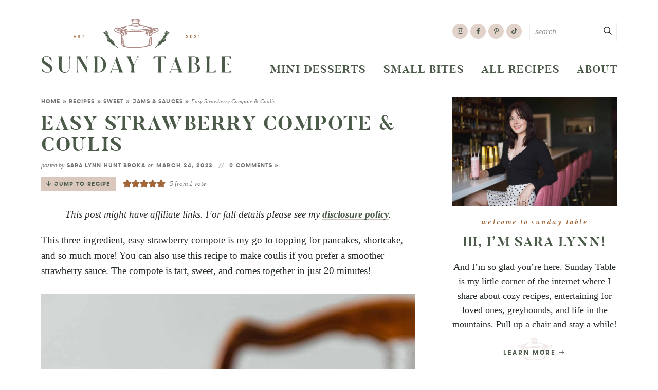

--- FILE ---
content_type: text/html; charset=UTF-8
request_url: https://sundaytable.co/strawberry-compote/
body_size: 57595
content:
<!DOCTYPE html>
<html lang="en-US">
<head><meta charset="UTF-8" /><script>if(navigator.userAgent.match(/MSIE|Internet Explorer/i)||navigator.userAgent.match(/Trident\/7\..*?rv:11/i)){var href=document.location.href;if(!href.match(/[?&]nowprocket/)){if(href.indexOf("?")==-1){if(href.indexOf("#")==-1){document.location.href=href+"?nowprocket=1"}else{document.location.href=href.replace("#","?nowprocket=1#")}}else{if(href.indexOf("#")==-1){document.location.href=href+"&nowprocket=1"}else{document.location.href=href.replace("#","&nowprocket=1#")}}}}</script><script>(()=>{class RocketLazyLoadScripts{constructor(){this.v="2.0.4",this.userEvents=["keydown","keyup","mousedown","mouseup","mousemove","mouseover","mouseout","touchmove","touchstart","touchend","touchcancel","wheel","click","dblclick","input"],this.attributeEvents=["onblur","onclick","oncontextmenu","ondblclick","onfocus","onmousedown","onmouseenter","onmouseleave","onmousemove","onmouseout","onmouseover","onmouseup","onmousewheel","onscroll","onsubmit"]}async t(){this.i(),this.o(),/iP(ad|hone)/.test(navigator.userAgent)&&this.h(),this.u(),this.l(this),this.m(),this.k(this),this.p(this),this._(),await Promise.all([this.R(),this.L()]),this.lastBreath=Date.now(),this.S(this),this.P(),this.D(),this.O(),this.M(),await this.C(this.delayedScripts.normal),await this.C(this.delayedScripts.defer),await this.C(this.delayedScripts.async),await this.T(),await this.F(),await this.j(),await this.A(),window.dispatchEvent(new Event("rocket-allScriptsLoaded")),this.everythingLoaded=!0,this.lastTouchEnd&&await new Promise(t=>setTimeout(t,500-Date.now()+this.lastTouchEnd)),this.I(),this.H(),this.U(),this.W()}i(){this.CSPIssue=sessionStorage.getItem("rocketCSPIssue"),document.addEventListener("securitypolicyviolation",t=>{this.CSPIssue||"script-src-elem"!==t.violatedDirective||"data"!==t.blockedURI||(this.CSPIssue=!0,sessionStorage.setItem("rocketCSPIssue",!0))},{isRocket:!0})}o(){window.addEventListener("pageshow",t=>{this.persisted=t.persisted,this.realWindowLoadedFired=!0},{isRocket:!0}),window.addEventListener("pagehide",()=>{this.onFirstUserAction=null},{isRocket:!0})}h(){let t;function e(e){t=e}window.addEventListener("touchstart",e,{isRocket:!0}),window.addEventListener("touchend",function i(o){o.changedTouches[0]&&t.changedTouches[0]&&Math.abs(o.changedTouches[0].pageX-t.changedTouches[0].pageX)<10&&Math.abs(o.changedTouches[0].pageY-t.changedTouches[0].pageY)<10&&o.timeStamp-t.timeStamp<200&&(window.removeEventListener("touchstart",e,{isRocket:!0}),window.removeEventListener("touchend",i,{isRocket:!0}),"INPUT"===o.target.tagName&&"text"===o.target.type||(o.target.dispatchEvent(new TouchEvent("touchend",{target:o.target,bubbles:!0})),o.target.dispatchEvent(new MouseEvent("mouseover",{target:o.target,bubbles:!0})),o.target.dispatchEvent(new PointerEvent("click",{target:o.target,bubbles:!0,cancelable:!0,detail:1,clientX:o.changedTouches[0].clientX,clientY:o.changedTouches[0].clientY})),event.preventDefault()))},{isRocket:!0})}q(t){this.userActionTriggered||("mousemove"!==t.type||this.firstMousemoveIgnored?"keyup"===t.type||"mouseover"===t.type||"mouseout"===t.type||(this.userActionTriggered=!0,this.onFirstUserAction&&this.onFirstUserAction()):this.firstMousemoveIgnored=!0),"click"===t.type&&t.preventDefault(),t.stopPropagation(),t.stopImmediatePropagation(),"touchstart"===this.lastEvent&&"touchend"===t.type&&(this.lastTouchEnd=Date.now()),"click"===t.type&&(this.lastTouchEnd=0),this.lastEvent=t.type,t.composedPath&&t.composedPath()[0].getRootNode()instanceof ShadowRoot&&(t.rocketTarget=t.composedPath()[0]),this.savedUserEvents.push(t)}u(){this.savedUserEvents=[],this.userEventHandler=this.q.bind(this),this.userEvents.forEach(t=>window.addEventListener(t,this.userEventHandler,{passive:!1,isRocket:!0})),document.addEventListener("visibilitychange",this.userEventHandler,{isRocket:!0})}U(){this.userEvents.forEach(t=>window.removeEventListener(t,this.userEventHandler,{passive:!1,isRocket:!0})),document.removeEventListener("visibilitychange",this.userEventHandler,{isRocket:!0}),this.savedUserEvents.forEach(t=>{(t.rocketTarget||t.target).dispatchEvent(new window[t.constructor.name](t.type,t))})}m(){const t="return false",e=Array.from(this.attributeEvents,t=>"data-rocket-"+t),i="["+this.attributeEvents.join("],[")+"]",o="[data-rocket-"+this.attributeEvents.join("],[data-rocket-")+"]",s=(e,i,o)=>{o&&o!==t&&(e.setAttribute("data-rocket-"+i,o),e["rocket"+i]=new Function("event",o),e.setAttribute(i,t))};new MutationObserver(t=>{for(const n of t)"attributes"===n.type&&(n.attributeName.startsWith("data-rocket-")||this.everythingLoaded?n.attributeName.startsWith("data-rocket-")&&this.everythingLoaded&&this.N(n.target,n.attributeName.substring(12)):s(n.target,n.attributeName,n.target.getAttribute(n.attributeName))),"childList"===n.type&&n.addedNodes.forEach(t=>{if(t.nodeType===Node.ELEMENT_NODE)if(this.everythingLoaded)for(const i of[t,...t.querySelectorAll(o)])for(const t of i.getAttributeNames())e.includes(t)&&this.N(i,t.substring(12));else for(const e of[t,...t.querySelectorAll(i)])for(const t of e.getAttributeNames())this.attributeEvents.includes(t)&&s(e,t,e.getAttribute(t))})}).observe(document,{subtree:!0,childList:!0,attributeFilter:[...this.attributeEvents,...e]})}I(){this.attributeEvents.forEach(t=>{document.querySelectorAll("[data-rocket-"+t+"]").forEach(e=>{this.N(e,t)})})}N(t,e){const i=t.getAttribute("data-rocket-"+e);i&&(t.setAttribute(e,i),t.removeAttribute("data-rocket-"+e))}k(t){Object.defineProperty(HTMLElement.prototype,"onclick",{get(){return this.rocketonclick||null},set(e){this.rocketonclick=e,this.setAttribute(t.everythingLoaded?"onclick":"data-rocket-onclick","this.rocketonclick(event)")}})}S(t){function e(e,i){let o=e[i];e[i]=null,Object.defineProperty(e,i,{get:()=>o,set(s){t.everythingLoaded?o=s:e["rocket"+i]=o=s}})}e(document,"onreadystatechange"),e(window,"onload"),e(window,"onpageshow");try{Object.defineProperty(document,"readyState",{get:()=>t.rocketReadyState,set(e){t.rocketReadyState=e},configurable:!0}),document.readyState="loading"}catch(t){console.log("WPRocket DJE readyState conflict, bypassing")}}l(t){this.originalAddEventListener=EventTarget.prototype.addEventListener,this.originalRemoveEventListener=EventTarget.prototype.removeEventListener,this.savedEventListeners=[],EventTarget.prototype.addEventListener=function(e,i,o){o&&o.isRocket||!t.B(e,this)&&!t.userEvents.includes(e)||t.B(e,this)&&!t.userActionTriggered||e.startsWith("rocket-")||t.everythingLoaded?t.originalAddEventListener.call(this,e,i,o):(t.savedEventListeners.push({target:this,remove:!1,type:e,func:i,options:o}),"mouseenter"!==e&&"mouseleave"!==e||t.originalAddEventListener.call(this,e,t.savedUserEvents.push,o))},EventTarget.prototype.removeEventListener=function(e,i,o){o&&o.isRocket||!t.B(e,this)&&!t.userEvents.includes(e)||t.B(e,this)&&!t.userActionTriggered||e.startsWith("rocket-")||t.everythingLoaded?t.originalRemoveEventListener.call(this,e,i,o):t.savedEventListeners.push({target:this,remove:!0,type:e,func:i,options:o})}}J(t,e){this.savedEventListeners=this.savedEventListeners.filter(i=>{let o=i.type,s=i.target||window;return e!==o||t!==s||(this.B(o,s)&&(i.type="rocket-"+o),this.$(i),!1)})}H(){EventTarget.prototype.addEventListener=this.originalAddEventListener,EventTarget.prototype.removeEventListener=this.originalRemoveEventListener,this.savedEventListeners.forEach(t=>this.$(t))}$(t){t.remove?this.originalRemoveEventListener.call(t.target,t.type,t.func,t.options):this.originalAddEventListener.call(t.target,t.type,t.func,t.options)}p(t){let e;function i(e){return t.everythingLoaded?e:e.split(" ").map(t=>"load"===t||t.startsWith("load.")?"rocket-jquery-load":t).join(" ")}function o(o){function s(e){const s=o.fn[e];o.fn[e]=o.fn.init.prototype[e]=function(){return this[0]===window&&t.userActionTriggered&&("string"==typeof arguments[0]||arguments[0]instanceof String?arguments[0]=i(arguments[0]):"object"==typeof arguments[0]&&Object.keys(arguments[0]).forEach(t=>{const e=arguments[0][t];delete arguments[0][t],arguments[0][i(t)]=e})),s.apply(this,arguments),this}}if(o&&o.fn&&!t.allJQueries.includes(o)){const e={DOMContentLoaded:[],"rocket-DOMContentLoaded":[]};for(const t in e)document.addEventListener(t,()=>{e[t].forEach(t=>t())},{isRocket:!0});o.fn.ready=o.fn.init.prototype.ready=function(i){function s(){parseInt(o.fn.jquery)>2?setTimeout(()=>i.bind(document)(o)):i.bind(document)(o)}return"function"==typeof i&&(t.realDomReadyFired?!t.userActionTriggered||t.fauxDomReadyFired?s():e["rocket-DOMContentLoaded"].push(s):e.DOMContentLoaded.push(s)),o([])},s("on"),s("one"),s("off"),t.allJQueries.push(o)}e=o}t.allJQueries=[],o(window.jQuery),Object.defineProperty(window,"jQuery",{get:()=>e,set(t){o(t)}})}P(){const t=new Map;document.write=document.writeln=function(e){const i=document.currentScript,o=document.createRange(),s=i.parentElement;let n=t.get(i);void 0===n&&(n=i.nextSibling,t.set(i,n));const c=document.createDocumentFragment();o.setStart(c,0),c.appendChild(o.createContextualFragment(e)),s.insertBefore(c,n)}}async R(){return new Promise(t=>{this.userActionTriggered?t():this.onFirstUserAction=t})}async L(){return new Promise(t=>{document.addEventListener("DOMContentLoaded",()=>{this.realDomReadyFired=!0,t()},{isRocket:!0})})}async j(){return this.realWindowLoadedFired?Promise.resolve():new Promise(t=>{window.addEventListener("load",t,{isRocket:!0})})}M(){this.pendingScripts=[];this.scriptsMutationObserver=new MutationObserver(t=>{for(const e of t)e.addedNodes.forEach(t=>{"SCRIPT"!==t.tagName||t.noModule||t.isWPRocket||this.pendingScripts.push({script:t,promise:new Promise(e=>{const i=()=>{const i=this.pendingScripts.findIndex(e=>e.script===t);i>=0&&this.pendingScripts.splice(i,1),e()};t.addEventListener("load",i,{isRocket:!0}),t.addEventListener("error",i,{isRocket:!0}),setTimeout(i,1e3)})})})}),this.scriptsMutationObserver.observe(document,{childList:!0,subtree:!0})}async F(){await this.X(),this.pendingScripts.length?(await this.pendingScripts[0].promise,await this.F()):this.scriptsMutationObserver.disconnect()}D(){this.delayedScripts={normal:[],async:[],defer:[]},document.querySelectorAll("script[type$=rocketlazyloadscript]").forEach(t=>{t.hasAttribute("data-rocket-src")?t.hasAttribute("async")&&!1!==t.async?this.delayedScripts.async.push(t):t.hasAttribute("defer")&&!1!==t.defer||"module"===t.getAttribute("data-rocket-type")?this.delayedScripts.defer.push(t):this.delayedScripts.normal.push(t):this.delayedScripts.normal.push(t)})}async _(){await this.L();let t=[];document.querySelectorAll("script[type$=rocketlazyloadscript][data-rocket-src]").forEach(e=>{let i=e.getAttribute("data-rocket-src");if(i&&!i.startsWith("data:")){i.startsWith("//")&&(i=location.protocol+i);try{const o=new URL(i).origin;o!==location.origin&&t.push({src:o,crossOrigin:e.crossOrigin||"module"===e.getAttribute("data-rocket-type")})}catch(t){}}}),t=[...new Map(t.map(t=>[JSON.stringify(t),t])).values()],this.Y(t,"preconnect")}async G(t){if(await this.K(),!0!==t.noModule||!("noModule"in HTMLScriptElement.prototype))return new Promise(e=>{let i;function o(){(i||t).setAttribute("data-rocket-status","executed"),e()}try{if(navigator.userAgent.includes("Firefox/")||""===navigator.vendor||this.CSPIssue)i=document.createElement("script"),[...t.attributes].forEach(t=>{let e=t.nodeName;"type"!==e&&("data-rocket-type"===e&&(e="type"),"data-rocket-src"===e&&(e="src"),i.setAttribute(e,t.nodeValue))}),t.text&&(i.text=t.text),t.nonce&&(i.nonce=t.nonce),i.hasAttribute("src")?(i.addEventListener("load",o,{isRocket:!0}),i.addEventListener("error",()=>{i.setAttribute("data-rocket-status","failed-network"),e()},{isRocket:!0}),setTimeout(()=>{i.isConnected||e()},1)):(i.text=t.text,o()),i.isWPRocket=!0,t.parentNode.replaceChild(i,t);else{const i=t.getAttribute("data-rocket-type"),s=t.getAttribute("data-rocket-src");i?(t.type=i,t.removeAttribute("data-rocket-type")):t.removeAttribute("type"),t.addEventListener("load",o,{isRocket:!0}),t.addEventListener("error",i=>{this.CSPIssue&&i.target.src.startsWith("data:")?(console.log("WPRocket: CSP fallback activated"),t.removeAttribute("src"),this.G(t).then(e)):(t.setAttribute("data-rocket-status","failed-network"),e())},{isRocket:!0}),s?(t.fetchPriority="high",t.removeAttribute("data-rocket-src"),t.src=s):t.src="data:text/javascript;base64,"+window.btoa(unescape(encodeURIComponent(t.text)))}}catch(i){t.setAttribute("data-rocket-status","failed-transform"),e()}});t.setAttribute("data-rocket-status","skipped")}async C(t){const e=t.shift();return e?(e.isConnected&&await this.G(e),this.C(t)):Promise.resolve()}O(){this.Y([...this.delayedScripts.normal,...this.delayedScripts.defer,...this.delayedScripts.async],"preload")}Y(t,e){this.trash=this.trash||[];let i=!0;var o=document.createDocumentFragment();t.forEach(t=>{const s=t.getAttribute&&t.getAttribute("data-rocket-src")||t.src;if(s&&!s.startsWith("data:")){const n=document.createElement("link");n.href=s,n.rel=e,"preconnect"!==e&&(n.as="script",n.fetchPriority=i?"high":"low"),t.getAttribute&&"module"===t.getAttribute("data-rocket-type")&&(n.crossOrigin=!0),t.crossOrigin&&(n.crossOrigin=t.crossOrigin),t.integrity&&(n.integrity=t.integrity),t.nonce&&(n.nonce=t.nonce),o.appendChild(n),this.trash.push(n),i=!1}}),document.head.appendChild(o)}W(){this.trash.forEach(t=>t.remove())}async T(){try{document.readyState="interactive"}catch(t){}this.fauxDomReadyFired=!0;try{await this.K(),this.J(document,"readystatechange"),document.dispatchEvent(new Event("rocket-readystatechange")),await this.K(),document.rocketonreadystatechange&&document.rocketonreadystatechange(),await this.K(),this.J(document,"DOMContentLoaded"),document.dispatchEvent(new Event("rocket-DOMContentLoaded")),await this.K(),this.J(window,"DOMContentLoaded"),window.dispatchEvent(new Event("rocket-DOMContentLoaded"))}catch(t){console.error(t)}}async A(){try{document.readyState="complete"}catch(t){}try{await this.K(),this.J(document,"readystatechange"),document.dispatchEvent(new Event("rocket-readystatechange")),await this.K(),document.rocketonreadystatechange&&document.rocketonreadystatechange(),await this.K(),this.J(window,"load"),window.dispatchEvent(new Event("rocket-load")),await this.K(),window.rocketonload&&window.rocketonload(),await this.K(),this.allJQueries.forEach(t=>t(window).trigger("rocket-jquery-load")),await this.K(),this.J(window,"pageshow");const t=new Event("rocket-pageshow");t.persisted=this.persisted,window.dispatchEvent(t),await this.K(),window.rocketonpageshow&&window.rocketonpageshow({persisted:this.persisted})}catch(t){console.error(t)}}async K(){Date.now()-this.lastBreath>45&&(await this.X(),this.lastBreath=Date.now())}async X(){return document.hidden?new Promise(t=>setTimeout(t)):new Promise(t=>requestAnimationFrame(t))}B(t,e){return e===document&&"readystatechange"===t||(e===document&&"DOMContentLoaded"===t||(e===window&&"DOMContentLoaded"===t||(e===window&&"load"===t||e===window&&"pageshow"===t)))}static run(){(new RocketLazyLoadScripts).t()}}RocketLazyLoadScripts.run()})();</script>

<meta name="viewport" content="width=device-width, initial-scale=1" />
<link rel="profile" href="https://gmpg.org/xfn/11" />

<meta name='robots' content='index, follow, max-image-preview:large, max-snippet:-1, max-video-preview:-1' />
	<style></style>
	
	<!-- This site is optimized with the Yoast SEO plugin v26.7 - https://yoast.com/wordpress/plugins/seo/ -->
	<title>Easy Strawberry Compote &amp; Coulis &#8226; Sunday Table</title>
<link data-rocket-prefetch href="https://assets.pinterest.com" rel="dns-prefetch">
<link data-rocket-prefetch href="https://faves.grow.me" rel="dns-prefetch">
<link data-rocket-prefetch href="https://exchange.mediavine.com" rel="dns-prefetch">
<link data-rocket-prefetch href="https://scripts.mediavine.com" rel="dns-prefetch">
<link data-rocket-prefetch href="https://securepubads.g.doubleclick.net" rel="dns-prefetch">
<link data-rocket-prefetch href="https://www.googletagmanager.com" rel="dns-prefetch">
<link data-rocket-prefetch href="https://www.youtube.com" rel="dns-prefetch">
<link data-rocket-prefetch href="https://f.convertkit.com" rel="dns-prefetch">
<style id="wpr-usedcss">img:is([sizes=auto i],[sizes^="auto," i]){contain-intrinsic-size:3000px 1500px}img.emoji{display:inline!important;border:none!important;box-shadow:none!important;height:1em!important;width:1em!important;margin:0 .07em!important;vertical-align:-.1em!important;background:0 0!important;padding:0!important}:where(.wp-block-button__link){border-radius:9999px;box-shadow:none;padding:calc(.667em + 2px) calc(1.333em + 2px);text-decoration:none}:root :where(.wp-block-button .wp-block-button__link.is-style-outline),:root :where(.wp-block-button.is-style-outline>.wp-block-button__link){border:2px solid;padding:.667em 1.333em}:root :where(.wp-block-button .wp-block-button__link.is-style-outline:not(.has-text-color)),:root :where(.wp-block-button.is-style-outline>.wp-block-button__link:not(.has-text-color)){color:currentColor}:root :where(.wp-block-button .wp-block-button__link.is-style-outline:not(.has-background)),:root :where(.wp-block-button.is-style-outline>.wp-block-button__link:not(.has-background)){background-color:initial;background-image:none}:where(.wp-block-calendar table:not(.has-background) th){background:#ddd}:where(.wp-block-columns){margin-bottom:1.75em}:where(.wp-block-columns.has-background){padding:1.25em 2.375em}:where(.wp-block-post-comments input[type=submit]){border:none}:where(.wp-block-cover-image:not(.has-text-color)),:where(.wp-block-cover:not(.has-text-color)){color:#fff}:where(.wp-block-cover-image.is-light:not(.has-text-color)),:where(.wp-block-cover.is-light:not(.has-text-color)){color:#000}:root :where(.wp-block-cover h1:not(.has-text-color)),:root :where(.wp-block-cover h2:not(.has-text-color)),:root :where(.wp-block-cover h3:not(.has-text-color)),:root :where(.wp-block-cover h4:not(.has-text-color)),:root :where(.wp-block-cover h5:not(.has-text-color)),:root :where(.wp-block-cover h6:not(.has-text-color)),:root :where(.wp-block-cover p:not(.has-text-color)){color:inherit}:where(.wp-block-file){margin-bottom:1.5em}:where(.wp-block-file__button){border-radius:2em;display:inline-block;padding:.5em 1em}:where(.wp-block-file__button):is(a):active,:where(.wp-block-file__button):is(a):focus,:where(.wp-block-file__button):is(a):hover,:where(.wp-block-file__button):is(a):visited{box-shadow:none;color:#fff;opacity:.85;text-decoration:none}:where(.wp-block-group.wp-block-group-is-layout-constrained){position:relative}h1.has-background,h2.has-background,h3.has-background,h4.has-background{padding:1.25em 2.375em}.wp-block-image>a,.wp-block-image>figure>a{display:inline-block}.wp-block-image img{box-sizing:border-box;height:auto;max-width:100%;vertical-align:bottom}@media not (prefers-reduced-motion){.wp-block-image img.hide{visibility:hidden}.wp-block-image img.show{animation:.4s show-content-image}}.wp-block-image[style*=border-radius] img,.wp-block-image[style*=border-radius]>a{border-radius:inherit}.wp-block-image.aligncenter{text-align:center}.wp-block-image .aligncenter,.wp-block-image.aligncenter{display:table}.wp-block-image .aligncenter>figcaption,.wp-block-image.aligncenter>figcaption{caption-side:bottom;display:table-caption}.wp-block-image .aligncenter{margin-left:auto;margin-right:auto}.wp-block-image :where(figcaption){margin-bottom:1em;margin-top:.5em}:root :where(.wp-block-image.is-style-rounded img,.wp-block-image .is-style-rounded img){border-radius:9999px}.wp-block-image figure{margin:0}@keyframes show-content-image{0%{visibility:hidden}99%{visibility:hidden}to{visibility:visible}}:where(.wp-block-latest-comments:not([style*=line-height] .wp-block-latest-comments__comment)){line-height:1.1}:where(.wp-block-latest-comments:not([style*=line-height] .wp-block-latest-comments__comment-excerpt p)){line-height:1.8}:root :where(.wp-block-latest-posts.is-grid){padding:0}:root :where(.wp-block-latest-posts.wp-block-latest-posts__list){padding-left:0}ol,ul{box-sizing:border-box}:root :where(.wp-block-list.has-background){padding:1.25em 2.375em}:where(.wp-block-navigation.has-background .wp-block-navigation-item a:not(.wp-element-button)),:where(.wp-block-navigation.has-background .wp-block-navigation-submenu a:not(.wp-element-button)){padding:.5em 1em}:where(.wp-block-navigation .wp-block-navigation__submenu-container .wp-block-navigation-item a:not(.wp-element-button)),:where(.wp-block-navigation .wp-block-navigation__submenu-container .wp-block-navigation-submenu a:not(.wp-element-button)),:where(.wp-block-navigation .wp-block-navigation__submenu-container .wp-block-navigation-submenu button.wp-block-navigation-item__content),:where(.wp-block-navigation .wp-block-navigation__submenu-container .wp-block-pages-list__item button.wp-block-navigation-item__content){padding:.5em 1em}:root :where(p.has-background){padding:1.25em 2.375em}:where(p.has-text-color:not(.has-link-color)) a{color:inherit}:where(.wp-block-post-comments-form) input:not([type=submit]),:where(.wp-block-post-comments-form) textarea{border:1px solid #949494;font-family:inherit;font-size:1em}:where(.wp-block-post-comments-form) input:where(:not([type=submit]):not([type=checkbox])),:where(.wp-block-post-comments-form) textarea{padding:calc(.667em + 2px)}:where(.wp-block-post-excerpt){box-sizing:border-box;margin-bottom:var(--wp--style--block-gap);margin-top:var(--wp--style--block-gap)}:where(.wp-block-preformatted.has-background){padding:1.25em 2.375em}:where(.wp-block-search__button){border:1px solid #ccc;padding:6px 10px}:where(.wp-block-search__input){font-family:inherit;font-size:inherit;font-style:inherit;font-weight:inherit;letter-spacing:inherit;line-height:inherit;text-transform:inherit}:where(.wp-block-search__button-inside .wp-block-search__inside-wrapper){border:1px solid #949494;box-sizing:border-box;padding:4px}:where(.wp-block-search__button-inside .wp-block-search__inside-wrapper) .wp-block-search__input{border:none;border-radius:0;padding:0 4px}:where(.wp-block-search__button-inside .wp-block-search__inside-wrapper) .wp-block-search__input:focus{outline:0}:where(.wp-block-search__button-inside .wp-block-search__inside-wrapper) :where(.wp-block-search__button){padding:4px 8px}.wp-block-separator{border:none;border-top:2px solid}:root :where(.wp-block-separator.is-style-dots){height:auto;line-height:1;text-align:center}:root :where(.wp-block-separator.is-style-dots):before{color:currentColor;content:"···";font-family:serif;font-size:1.5em;letter-spacing:2em;padding-left:2em}.wp-block-separator.is-style-dots{background:0 0!important;border:none!important}:root :where(.wp-block-site-logo.is-style-rounded){border-radius:9999px}:where(.wp-block-social-links:not(.is-style-logos-only)) .wp-social-link{background-color:#f0f0f0;color:#444}:where(.wp-block-social-links:not(.is-style-logos-only)) .wp-social-link-amazon{background-color:#f90;color:#fff}:where(.wp-block-social-links:not(.is-style-logos-only)) .wp-social-link-bandcamp{background-color:#1ea0c3;color:#fff}:where(.wp-block-social-links:not(.is-style-logos-only)) .wp-social-link-behance{background-color:#0757fe;color:#fff}:where(.wp-block-social-links:not(.is-style-logos-only)) .wp-social-link-bluesky{background-color:#0a7aff;color:#fff}:where(.wp-block-social-links:not(.is-style-logos-only)) .wp-social-link-codepen{background-color:#1e1f26;color:#fff}:where(.wp-block-social-links:not(.is-style-logos-only)) .wp-social-link-deviantart{background-color:#02e49b;color:#fff}:where(.wp-block-social-links:not(.is-style-logos-only)) .wp-social-link-discord{background-color:#5865f2;color:#fff}:where(.wp-block-social-links:not(.is-style-logos-only)) .wp-social-link-dribbble{background-color:#e94c89;color:#fff}:where(.wp-block-social-links:not(.is-style-logos-only)) .wp-social-link-dropbox{background-color:#4280ff;color:#fff}:where(.wp-block-social-links:not(.is-style-logos-only)) .wp-social-link-etsy{background-color:#f45800;color:#fff}:where(.wp-block-social-links:not(.is-style-logos-only)) .wp-social-link-facebook{background-color:#0866ff;color:#fff}:where(.wp-block-social-links:not(.is-style-logos-only)) .wp-social-link-fivehundredpx{background-color:#000;color:#fff}:where(.wp-block-social-links:not(.is-style-logos-only)) .wp-social-link-flickr{background-color:#0461dd;color:#fff}:where(.wp-block-social-links:not(.is-style-logos-only)) .wp-social-link-foursquare{background-color:#e65678;color:#fff}:where(.wp-block-social-links:not(.is-style-logos-only)) .wp-social-link-github{background-color:#24292d;color:#fff}:where(.wp-block-social-links:not(.is-style-logos-only)) .wp-social-link-goodreads{background-color:#eceadd;color:#382110}:where(.wp-block-social-links:not(.is-style-logos-only)) .wp-social-link-google{background-color:#ea4434;color:#fff}:where(.wp-block-social-links:not(.is-style-logos-only)) .wp-social-link-gravatar{background-color:#1d4fc4;color:#fff}:where(.wp-block-social-links:not(.is-style-logos-only)) .wp-social-link-instagram{background-color:#f00075;color:#fff}:where(.wp-block-social-links:not(.is-style-logos-only)) .wp-social-link-lastfm{background-color:#e21b24;color:#fff}:where(.wp-block-social-links:not(.is-style-logos-only)) .wp-social-link-linkedin{background-color:#0d66c2;color:#fff}:where(.wp-block-social-links:not(.is-style-logos-only)) .wp-social-link-mastodon{background-color:#3288d4;color:#fff}:where(.wp-block-social-links:not(.is-style-logos-only)) .wp-social-link-medium{background-color:#000;color:#fff}:where(.wp-block-social-links:not(.is-style-logos-only)) .wp-social-link-meetup{background-color:#f6405f;color:#fff}:where(.wp-block-social-links:not(.is-style-logos-only)) .wp-social-link-patreon{background-color:#000;color:#fff}:where(.wp-block-social-links:not(.is-style-logos-only)) .wp-social-link-pinterest{background-color:#e60122;color:#fff}:where(.wp-block-social-links:not(.is-style-logos-only)) .wp-social-link-pocket{background-color:#ef4155;color:#fff}:where(.wp-block-social-links:not(.is-style-logos-only)) .wp-social-link-reddit{background-color:#ff4500;color:#fff}:where(.wp-block-social-links:not(.is-style-logos-only)) .wp-social-link-skype{background-color:#0478d7;color:#fff}:where(.wp-block-social-links:not(.is-style-logos-only)) .wp-social-link-snapchat{background-color:#fefc00;color:#fff;stroke:#000}:where(.wp-block-social-links:not(.is-style-logos-only)) .wp-social-link-soundcloud{background-color:#ff5600;color:#fff}:where(.wp-block-social-links:not(.is-style-logos-only)) .wp-social-link-spotify{background-color:#1bd760;color:#fff}:where(.wp-block-social-links:not(.is-style-logos-only)) .wp-social-link-telegram{background-color:#2aabee;color:#fff}:where(.wp-block-social-links:not(.is-style-logos-only)) .wp-social-link-threads{background-color:#000;color:#fff}:where(.wp-block-social-links:not(.is-style-logos-only)) .wp-social-link-tiktok{background-color:#000;color:#fff}:where(.wp-block-social-links:not(.is-style-logos-only)) .wp-social-link-tumblr{background-color:#011835;color:#fff}:where(.wp-block-social-links:not(.is-style-logos-only)) .wp-social-link-twitch{background-color:#6440a4;color:#fff}:where(.wp-block-social-links:not(.is-style-logos-only)) .wp-social-link-twitter{background-color:#1da1f2;color:#fff}:where(.wp-block-social-links:not(.is-style-logos-only)) .wp-social-link-vimeo{background-color:#1eb7ea;color:#fff}:where(.wp-block-social-links:not(.is-style-logos-only)) .wp-social-link-vk{background-color:#4680c2;color:#fff}:where(.wp-block-social-links:not(.is-style-logos-only)) .wp-social-link-wordpress{background-color:#3499cd;color:#fff}:where(.wp-block-social-links:not(.is-style-logos-only)) .wp-social-link-whatsapp{background-color:#25d366;color:#fff}:where(.wp-block-social-links:not(.is-style-logos-only)) .wp-social-link-x{background-color:#000;color:#fff}:where(.wp-block-social-links:not(.is-style-logos-only)) .wp-social-link-yelp{background-color:#d32422;color:#fff}:where(.wp-block-social-links:not(.is-style-logos-only)) .wp-social-link-youtube{background-color:red;color:#fff}:where(.wp-block-social-links.is-style-logos-only) .wp-social-link{background:0 0}:where(.wp-block-social-links.is-style-logos-only) .wp-social-link svg{height:1.25em;width:1.25em}:where(.wp-block-social-links.is-style-logos-only) .wp-social-link-amazon{color:#f90}:where(.wp-block-social-links.is-style-logos-only) .wp-social-link-bandcamp{color:#1ea0c3}:where(.wp-block-social-links.is-style-logos-only) .wp-social-link-behance{color:#0757fe}:where(.wp-block-social-links.is-style-logos-only) .wp-social-link-bluesky{color:#0a7aff}:where(.wp-block-social-links.is-style-logos-only) .wp-social-link-codepen{color:#1e1f26}:where(.wp-block-social-links.is-style-logos-only) .wp-social-link-deviantart{color:#02e49b}:where(.wp-block-social-links.is-style-logos-only) .wp-social-link-discord{color:#5865f2}:where(.wp-block-social-links.is-style-logos-only) .wp-social-link-dribbble{color:#e94c89}:where(.wp-block-social-links.is-style-logos-only) .wp-social-link-dropbox{color:#4280ff}:where(.wp-block-social-links.is-style-logos-only) .wp-social-link-etsy{color:#f45800}:where(.wp-block-social-links.is-style-logos-only) .wp-social-link-facebook{color:#0866ff}:where(.wp-block-social-links.is-style-logos-only) .wp-social-link-fivehundredpx{color:#000}:where(.wp-block-social-links.is-style-logos-only) .wp-social-link-flickr{color:#0461dd}:where(.wp-block-social-links.is-style-logos-only) .wp-social-link-foursquare{color:#e65678}:where(.wp-block-social-links.is-style-logos-only) .wp-social-link-github{color:#24292d}:where(.wp-block-social-links.is-style-logos-only) .wp-social-link-goodreads{color:#382110}:where(.wp-block-social-links.is-style-logos-only) .wp-social-link-google{color:#ea4434}:where(.wp-block-social-links.is-style-logos-only) .wp-social-link-gravatar{color:#1d4fc4}:where(.wp-block-social-links.is-style-logos-only) .wp-social-link-instagram{color:#f00075}:where(.wp-block-social-links.is-style-logos-only) .wp-social-link-lastfm{color:#e21b24}:where(.wp-block-social-links.is-style-logos-only) .wp-social-link-linkedin{color:#0d66c2}:where(.wp-block-social-links.is-style-logos-only) .wp-social-link-mastodon{color:#3288d4}:where(.wp-block-social-links.is-style-logos-only) .wp-social-link-medium{color:#000}:where(.wp-block-social-links.is-style-logos-only) .wp-social-link-meetup{color:#f6405f}:where(.wp-block-social-links.is-style-logos-only) .wp-social-link-patreon{color:#000}:where(.wp-block-social-links.is-style-logos-only) .wp-social-link-pinterest{color:#e60122}:where(.wp-block-social-links.is-style-logos-only) .wp-social-link-pocket{color:#ef4155}:where(.wp-block-social-links.is-style-logos-only) .wp-social-link-reddit{color:#ff4500}:where(.wp-block-social-links.is-style-logos-only) .wp-social-link-skype{color:#0478d7}:where(.wp-block-social-links.is-style-logos-only) .wp-social-link-snapchat{color:#fff;stroke:#000}:where(.wp-block-social-links.is-style-logos-only) .wp-social-link-soundcloud{color:#ff5600}:where(.wp-block-social-links.is-style-logos-only) .wp-social-link-spotify{color:#1bd760}:where(.wp-block-social-links.is-style-logos-only) .wp-social-link-telegram{color:#2aabee}:where(.wp-block-social-links.is-style-logos-only) .wp-social-link-threads{color:#000}:where(.wp-block-social-links.is-style-logos-only) .wp-social-link-tiktok{color:#000}:where(.wp-block-social-links.is-style-logos-only) .wp-social-link-tumblr{color:#011835}:where(.wp-block-social-links.is-style-logos-only) .wp-social-link-twitch{color:#6440a4}:where(.wp-block-social-links.is-style-logos-only) .wp-social-link-twitter{color:#1da1f2}:where(.wp-block-social-links.is-style-logos-only) .wp-social-link-vimeo{color:#1eb7ea}:where(.wp-block-social-links.is-style-logos-only) .wp-social-link-vk{color:#4680c2}:where(.wp-block-social-links.is-style-logos-only) .wp-social-link-whatsapp{color:#25d366}:where(.wp-block-social-links.is-style-logos-only) .wp-social-link-wordpress{color:#3499cd}:where(.wp-block-social-links.is-style-logos-only) .wp-social-link-x{color:#000}:where(.wp-block-social-links.is-style-logos-only) .wp-social-link-yelp{color:#d32422}:where(.wp-block-social-links.is-style-logos-only) .wp-social-link-youtube{color:red}:root :where(.wp-block-social-links .wp-social-link a){padding:.25em}:root :where(.wp-block-social-links.is-style-logos-only .wp-social-link a){padding:0}:root :where(.wp-block-social-links.is-style-pill-shape .wp-social-link a){padding-left:.6666666667em;padding-right:.6666666667em}:root :where(.wp-block-tag-cloud.is-style-outline){display:flex;flex-wrap:wrap;gap:1ch}:root :where(.wp-block-tag-cloud.is-style-outline a){border:1px solid;font-size:unset!important;margin-right:0;padding:1ch 2ch;text-decoration:none!important}:root :where(.wp-block-table-of-contents){box-sizing:border-box}:where(.wp-block-term-description){box-sizing:border-box;margin-bottom:var(--wp--style--block-gap);margin-top:var(--wp--style--block-gap)}:where(pre.wp-block-verse){font-family:inherit}:root{--wp--preset--font-size--normal:16px;--wp--preset--font-size--huge:42px}.has-text-align-center{text-align:center}.aligncenter{clear:both}.screen-reader-text{border:0;clip-path:inset(50%);height:1px;margin:-1px;overflow:hidden;padding:0;position:absolute;width:1px;word-wrap:normal!important}.screen-reader-text:focus{background-color:#ddd;clip-path:none;color:#444;display:block;font-size:1em;height:auto;left:5px;line-height:normal;padding:15px 23px 14px;text-decoration:none;top:5px;width:auto;z-index:100000}html :where(.has-border-color){border-style:solid}html :where([style*=border-top-color]){border-top-style:solid}html :where([style*=border-right-color]){border-right-style:solid}html :where([style*=border-bottom-color]){border-bottom-style:solid}html :where([style*=border-left-color]){border-left-style:solid}html :where([style*=border-width]){border-style:solid}html :where([style*=border-top-width]){border-top-style:solid}html :where([style*=border-right-width]){border-right-style:solid}html :where([style*=border-bottom-width]){border-bottom-style:solid}html :where([style*=border-left-width]){border-left-style:solid}html :where(img[class*=wp-image-]){height:auto;max-width:100%}:where(figure){margin:0 0 1em}html :where(.is-position-sticky){--wp-admin--admin-bar--position-offset:var(--wp-admin--admin-bar--height,0px)}.tasty-links-general-disclaimer{flex:0 0 100%;text-align:center}:root{--comment-rating-star-color:#343434}.wprm-comment-ratings-container svg .wprm-star-full{fill:var(--comment-rating-star-color)}.wprm-comment-ratings-container svg .wprm-star-empty{stroke:var(--comment-rating-star-color)}body:not(:hover) fieldset.wprm-comment-ratings-container:focus-within span{outline:#4d90fe solid 1px}.comment-form-wprm-rating{margin-bottom:20px;margin-top:5px;text-align:left}.comment-form-wprm-rating .wprm-rating-stars{display:inline-block;vertical-align:middle}fieldset.wprm-comment-ratings-container{background:0 0;border:0;display:inline-block;margin:0;padding:0;position:relative}fieldset.wprm-comment-ratings-container legend{left:0;opacity:0;position:absolute}fieldset.wprm-comment-ratings-container br{display:none}fieldset.wprm-comment-ratings-container input[type=radio]{border:0;cursor:pointer;float:left;height:16px;margin:0!important;min-height:0;min-width:0;opacity:0;padding:0!important;width:16px}fieldset.wprm-comment-ratings-container input[type=radio]:first-child{margin-left:-16px}fieldset.wprm-comment-ratings-container span{font-size:0;height:16px;left:0;opacity:0;pointer-events:none;position:absolute;top:0;width:80px}fieldset.wprm-comment-ratings-container span svg{height:100%!important;width:100%!important}fieldset.wprm-comment-ratings-container input:checked+span,fieldset.wprm-comment-ratings-container input:hover+span{opacity:1}fieldset.wprm-comment-ratings-container input:hover+span~span{display:none}.rtl .comment-form-wprm-rating{text-align:right}.rtl fieldset.wprm-comment-ratings-container span{left:inherit;right:0}.rtl fieldset.wprm-comment-ratings-container span svg{transform:scaleX(-1)}:root{--wprm-popup-font-size:16px;--wprm-popup-background:#fff;--wprm-popup-title:#000;--wprm-popup-content:#444;--wprm-popup-button-background:#5a822b;--wprm-popup-button-text:#fff}body.wprm-popup-modal-open{height:100%;left:0;overflow:hidden;position:fixed;right:0;width:100%}.wprm-popup-modal{display:none}.wprm-popup-modal.is-open{display:block}.wprm-popup-modal__overlay{align-items:center;background:rgba(0,0,0,.6);bottom:0;display:flex;justify-content:center;left:0;overflow:hidden;position:fixed;right:0;top:0;touch-action:none;z-index:2147483646}.wprm-popup-modal__container{background-color:var(--wprm-popup-background);border-radius:4px;box-sizing:border-box;font-size:var(--wprm-popup-font-size);max-height:100vh;max-height:100dvh;max-width:100%;overflow-y:auto;padding:30px}.wprm-popup-modal__header{align-items:center;display:flex;justify-content:space-between;margin-bottom:10px}.wprm-popup-modal__title{box-sizing:border-box;color:var(--wprm-popup-title);font-size:1.2em;font-weight:600;line-height:1.25;margin-bottom:0;margin-top:0}.wprm-popup-modal__header .wprm-popup-modal__close{background:0 0;border:0;cursor:pointer;width:18px}.wprm-popup-modal__header .wprm-popup-modal__close:before{color:var(--wprm-popup-title);content:"✕";font-size:var(--wprm-popup-font-size)}.wprm-popup-modal__content{color:var(--wprm-popup-content);line-height:1.5}.wprm-popup-modal__content p{font-size:1em;line-height:1.5}.wprm-popup-modal__footer{margin-top:20px}.wprm-popup-modal__btn{-webkit-appearance:button;background-color:var(--wprm-popup-button-background);border-radius:.25em;border-style:none;border-width:0;color:var(--wprm-popup-button-text);cursor:pointer;font-size:1em;line-height:1.15;margin:0;overflow:visible;padding:.5em 1em;text-transform:none;will-change:transform;-moz-osx-font-smoothing:grayscale;-webkit-backface-visibility:hidden;backface-visibility:hidden;-webkit-transform:translateZ(0);transform:translateZ(0);transition:-webkit-transform .25s ease-out;transition:transform .25s ease-out;transition:transform .25s ease-out,-webkit-transform .25s ease-out}.wprm-popup-modal__btn:disabled{cursor:not-allowed;opacity:.3}.wprm-popup-modal__btn:not(:disabled):focus,.wprm-popup-modal__btn:not(:disabled):hover{-webkit-transform:scale(1.05);transform:scale(1.05)}@keyframes wprmPopupModalFadeIn{0%{opacity:0}to{opacity:1}}@keyframes wprmPopupModalFadeOut{0%{opacity:1}to{opacity:0}}@keyframes wprmPopupModalSlideIn{0%{transform:translateY(15%)}to{transform:translateY(0)}}@keyframes wprmPopupModalSlideOut{0%{transform:translateY(0)}to{transform:translateY(-10%)}}.wprm-popup-modal[aria-hidden=false] .wprm-popup-modal__overlay{animation:.3s cubic-bezier(0,0,.2,1) wprmPopupModalFadeIn}.wprm-popup-modal[aria-hidden=false] .wprm-popup-modal__container{animation:.3s cubic-bezier(0,0,.2,1) wprmPopupModalSlideIn}.wprm-popup-modal[aria-hidden=true] .wprm-popup-modal__overlay{animation:.3s cubic-bezier(0,0,.2,1) wprmPopupModalFadeOut}.wprm-popup-modal[aria-hidden=true] .wprm-popup-modal__container{animation:.3s cubic-bezier(0,0,.2,1) wprmPopupModalSlideOut}.wprm-popup-modal .wprm-popup-modal__container,.wprm-popup-modal .wprm-popup-modal__overlay{will-change:transform}.tippy-box[data-animation=fade][data-state=hidden]{opacity:0}[data-tippy-root]{max-width:calc(100vw - 10px)}.tippy-box{background-color:#333;border-radius:4px;color:#fff;font-size:14px;line-height:1.4;outline:0;position:relative;transition-property:transform,visibility,opacity;white-space:normal}.tippy-box[data-placement^=top]>.tippy-arrow{bottom:0}.tippy-box[data-placement^=top]>.tippy-arrow:before{border-top-color:initial;border-width:8px 8px 0;bottom:-7px;left:0;transform-origin:center top}.tippy-box[data-placement^=bottom]>.tippy-arrow{top:0}.tippy-box[data-placement^=bottom]>.tippy-arrow:before{border-bottom-color:initial;border-width:0 8px 8px;left:0;top:-7px;transform-origin:center bottom}.tippy-box[data-placement^=left]>.tippy-arrow{right:0}.tippy-box[data-placement^=left]>.tippy-arrow:before{border-left-color:initial;border-width:8px 0 8px 8px;right:-7px;transform-origin:center left}.tippy-box[data-placement^=right]>.tippy-arrow{left:0}.tippy-box[data-placement^=right]>.tippy-arrow:before{border-right-color:initial;border-width:8px 8px 8px 0;left:-7px;transform-origin:center right}.tippy-box[data-inertia][data-state=visible]{transition-timing-function:cubic-bezier(.54,1.5,.38,1.11)}.tippy-arrow{color:#333;height:16px;width:16px}.tippy-arrow:before{border-color:transparent;border-style:solid;content:"";position:absolute}.tippy-content{padding:5px 9px;position:relative;z-index:1}.tippy-box[data-theme=wprm] .tippy-content p:first-child{margin-top:0}.tippy-box[data-theme=wprm] .tippy-content p:last-child{margin-bottom:0}.tippy-box[data-theme~=wprm-variable]{background-color:var(--wprm-tippy-background)}.tippy-box[data-theme~=wprm-variable][data-placement^=top]>.tippy-arrow:before{border-top-color:var(--wprm-tippy-background)}.tippy-box[data-theme~=wprm-variable][data-placement^=bottom]>.tippy-arrow:before{border-bottom-color:var(--wprm-tippy-background)}.tippy-box[data-theme~=wprm-variable][data-placement^=left]>.tippy-arrow:before{border-left-color:var(--wprm-tippy-background)}.tippy-box[data-theme~=wprm-variable][data-placement^=right]>.tippy-arrow:before{border-right-color:var(--wprm-tippy-background)}.wprm-rating-star svg{display:inline;height:16px;margin:0;vertical-align:middle;width:16px}.wprm-loader{animation:1s ease-in-out infinite wprmSpin;-webkit-animation:1s ease-in-out infinite wprmSpin;border:2px solid hsla(0,0%,78%,.3);border-radius:50%;border-top-color:#444;display:inline-block;height:10px;width:10px}@keyframes wprmSpin{to{-webkit-transform:rotate(1turn)}}@-webkit-keyframes wprmSpin{to{-webkit-transform:rotate(1turn)}}.wprm-recipe-container{outline:0}.wprm-recipe{overflow:hidden;zoom:1;clear:both;text-align:left}.wprm-recipe *{box-sizing:border-box}.wprm-recipe ol,.wprm-recipe ul{-webkit-margin-before:0;-webkit-margin-after:0;-webkit-padding-start:0;margin:0;padding:0}.wprm-recipe li{font-size:1em;margin:0 0 0 32px;padding:0}.wprm-recipe p{font-size:1em;margin:0;padding:0}.wprm-recipe li,.wprm-recipe li.wprm-recipe-instruction{list-style-position:outside}.wprm-recipe li:before{display:none}.wprm-recipe h1,.wprm-recipe h2,.wprm-recipe h3,.wprm-recipe h4{clear:none;font-variant:normal;letter-spacing:normal;margin:0;padding:0;text-transform:none}.wprm-recipe a.wprm-recipe-link,.wprm-recipe a.wprm-recipe-link:hover{-webkit-box-shadow:none;-moz-box-shadow:none;box-shadow:none}body:not(.wprm-print) .wprm-recipe p:first-letter{color:inherit;font-family:inherit;font-size:inherit;line-height:inherit;margin:inherit;padding:inherit}.rtl .wprm-recipe{text-align:right}.rtl .wprm-recipe li{margin:0 32px 0 0}.wprm-screen-reader-text{border:0;clip:rect(1px,1px,1px,1px);clip-path:inset(50%);height:1px;margin:-1px;overflow:hidden;padding:0;position:absolute!important;width:1px;word-wrap:normal!important}.wprm-call-to-action.wprm-call-to-action-simple{align-items:center;display:flex;gap:20px;justify-content:center;margin-top:10px;padding:5px 10px}.wprm-call-to-action.wprm-call-to-action-simple .wprm-call-to-action-icon{font-size:2.2em;margin:5px 0}.wprm-call-to-action.wprm-call-to-action-simple .wprm-call-to-action-icon svg{margin-top:0}.wprm-call-to-action.wprm-call-to-action-simple .wprm-call-to-action-text-container{margin:5px 0}.wprm-call-to-action.wprm-call-to-action-simple .wprm-call-to-action-text-container .wprm-call-to-action-header{display:block;font-size:1.3em;font-weight:700}@media (max-width:450px){.wprm-call-to-action.wprm-call-to-action-simple{flex-wrap:wrap}.wprm-call-to-action.wprm-call-to-action-simple .wprm-call-to-action-text-container{text-align:center}}.wprm-recipe-block-container-inline{display:inline-block;margin-right:1.2em}.rtl .wprm-recipe-block-container-inline{margin-left:1.2em;margin-right:0}.wprm-recipe-details-container-inline{--wprm-meta-container-separator-color:#aaa}.wprm-recipe-details-container-inline .wprm-recipe-block-container-inline{display:inline-block;margin-right:1.2em}.rtl .wprm-recipe-details-container-inline .wprm-recipe-block-container-inline{margin-left:1.2em;margin-right:0}.wprm-recipe-details-container-inline{display:inline}.wprm-recipe-details-unit{font-size:.8em}@media only screen and (max-width:600px){.wprm-recipe-details-unit{font-size:1em}}.wprm-container-float-right{float:right;margin:0 0 10px 10px}.wprm-container-float-right{position:relative;text-align:center;z-index:1}.rtl .wprm-container-float-right{float:left;margin:0 10px 10px 0}@media only screen and (max-width:640px){.rtl .wprm-container-float-right,.wprm-container-float-right{float:none;margin-left:0;margin-right:0}}.wprm-expandable-container,.wprm-expandable-container-separated{--wprm-expandable-text-color:#333;--wprm-expandable-button-color:#fff;--wprm-expandable-border-color:#333;--wprm-expandable-border-radius:0px;--wprm-expandable-vertical-padding:5px;--wprm-expandable-horizontal-padding:5px}.wprm-expandable-container a.wprm-expandable-button,.wprm-expandable-container button.wprm-expandable-button,.wprm-expandable-container-separated a.wprm-expandable-button,.wprm-expandable-container-separated button.wprm-expandable-button{color:var(--wprm-expandable-text-color)}.wprm-expandable-container button.wprm-expandable-button,.wprm-expandable-container-separated button.wprm-expandable-button{background-color:var(--wprm-expandable-button-color);border-color:var(--wprm-expandable-border-color);border-radius:var(--wprm-expandable-border-radius);padding:var(--wprm-expandable-vertical-padding) var(--wprm-expandable-horizontal-padding)}.wprm-expandable-container-separated.wprm-expandable-expanded .wprm-expandable-button-show,.wprm-expandable-container.wprm-expandable-expanded .wprm-expandable-button-show{display:none}.wprm-expandable-separated-content-collapsed{display:none!important}.wprm-block-text-normal{font-style:normal;font-weight:400;text-transform:none}.wprm-block-text-bold{font-weight:700!important}.wprm-block-text-italic{font-style:italic!important}.wprm-block-text-uppercase{text-transform:uppercase!important}.wprm-align-left{text-align:left}.wprm-recipe-header .wprm-recipe-icon:not(.wprm-collapsible-icon){margin-right:10px}.wprm-recipe-header.wprm-header-has-actions{align-items:center;display:flex;flex-wrap:wrap}.wprm-recipe-icon svg{display:inline;height:1.3em;margin-top:-.15em;overflow:visible;vertical-align:middle;width:1.3em}.wprm-recipe-image img{display:block;margin:0 auto}.wprm-recipe-image picture{border:none!important}.wprm-recipe-ingredients-container.wprm-recipe-images-before .wprm-recipe-ingredient-image{margin-right:10px}.wprm-recipe-ingredients-container .wprm-recipe-ingredient-image{flex-shrink:0}.wprm-recipe-ingredients-container .wprm-recipe-ingredient-image img{vertical-align:middle}.wprm-recipe-ingredients-container .wprm-recipe-ingredient-notes-faded{opacity:.7}.wprm-recipe-shop-instacart-loading{cursor:wait;opacity:.5}.wprm-recipe-shop-instacart{align-items:center;border:1px solid #003d29;border-radius:23px;cursor:pointer;display:inline-flex;font-family:Instacart,system-ui,-apple-system,BlinkMacSystemFont,'Segoe UI',Roboto,Oxygen,Ubuntu,Cantarell,'Open Sans','Helvetica Neue',sans-serif;font-size:14px;height:46px;padding:0 18px}.wprm-recipe-shop-instacart>img{height:22px!important;margin:0!important;padding:0!important;width:auto!important}.wprm-recipe-shop-instacart>span{margin-left:10px}.wprm-recipe-instructions-container .wprm-recipe-instruction-group-name{margin-top:.8em!important}.wprm-recipe-instructions-container .wprm-recipe-instruction-text{font-size:1em}.wprm-recipe-instructions-container .wprm-recipe-instruction-media{margin:5px 0 15px;max-width:100%}.wprm-recipe-link{cursor:pointer;text-decoration:none}.wprm-recipe-link.wprm-recipe-link-inline-button{display:inline-block;margin:0 5px 5px 0}.wprm-recipe-link.wprm-recipe-link-inline-button{border-style:solid;border-width:1px;padding:5px}.rtl .wprm-recipe-link.wprm-recipe-link-inline-button{margin:0 0 5px 5px}.wprm-nutrition-label-container-simple .wprm-nutrition-label-text-nutrition-unit{font-size:.85em}.wprm-recipe-rating{white-space:nowrap}.wprm-recipe-rating svg{height:1.1em;margin-top:-.15em!important;margin:0;vertical-align:middle;width:1.1em}.wprm-recipe-rating.wprm-recipe-rating-inline{align-items:center;display:inline-flex}.wprm-recipe-rating.wprm-recipe-rating-inline .wprm-recipe-rating-details{display:inline-block;margin-left:10px}.wprm-recipe-rating .wprm-recipe-rating-details{font-size:.8em}.wprm-spacer{background:0 0!important;display:block!important;font-size:0;height:10px;line-height:0;width:100%}.wprm-spacer+.wprm-spacer{display:none!important}.wprm-recipe-instruction-text .wprm-spacer,.wprm-recipe-notes .wprm-spacer,.wprm-recipe-summary .wprm-spacer{display:block!important}.wprm-recipe-header+.wprm-recipe-video{margin-top:10px}.wprm-cook-mode{font-size:var(--wprm-cook-mode-font-size)}.wprm-cook-mode{display:flex;flex-direction:column;height:100%;min-height:0}.wprm-cook-mode .wprm-cook-mode-screen-cooking .wprm-cook-mode-instructions-container{flex:1;overflow-y:auto;-webkit-overflow-scrolling:touch;padding:0}.wprm-cook-mode .wprm-cook-mode-screen-cooking .wprm-cook-mode-instruction-step{display:flex;flex-direction:column;height:100%;min-height:0}.wprm-cook-mode-instructions-container{touch-action:pan-y;-webkit-overflow-scrolling:touch}.wprm-cook-mode .wprm-cook-mode-screen-thank-you{align-items:center;display:flex;justify-content:center;padding:40px 20px}#wprm-timer-container{align-items:center;background-color:#000;bottom:0;color:#fff;display:flex;font-family:monospace,sans-serif;font-size:24px;height:50px;left:0;line-height:50px;position:fixed;right:0;z-index:2147483647}#wprm-timer-container .wprm-timer-icon{cursor:pointer;padding:0 10px}#wprm-timer-container .wprm-timer-icon svg{display:table-cell;height:24px;vertical-align:middle;width:24px}#wprm-timer-container span{flex-shrink:0}#wprm-timer-container span#wprm-timer-bar-container{flex:1;padding:0 10px 0 15px}#wprm-timer-container span#wprm-timer-bar-container #wprm-timer-bar{border:3px solid #fff;display:block;height:24px;width:100%}#wprm-timer-container span#wprm-timer-bar-container #wprm-timer-bar #wprm-timer-bar-elapsed{background-color:#fff;border:0;display:block;height:100%;width:0}#wprm-timer-container.wprm-timer-finished{animation:1s linear infinite wprmtimerblink}@keyframes wprmtimerblink{50%{opacity:.5}}.wprm-user-rating.wprm-user-rating-allowed .wprm-rating-star{cursor:pointer}.wprm-popup-modal-user-rating .wprm-popup-modal__container{max-width:500px;width:95%}.wprm-popup-modal-user-rating #wprm-user-ratings-modal-message{display:none}.wprm-popup-modal-user-rating .wprm-user-ratings-modal-recipe-name{margin:5px auto;max-width:350px;text-align:center}.wprm-popup-modal-user-rating .wprm-user-ratings-modal-stars-container{margin-bottom:5px;text-align:center}.wprm-popup-modal-user-rating .wprm-user-rating-modal-comment-suggestions-container{display:none}.wprm-popup-modal-user-rating .wprm-user-rating-modal-comment-suggestions-container .wprm-user-rating-modal-comment-suggestion{border:1px dashed var(--wprm-popup-button-background);border-radius:5px;cursor:pointer;font-size:.8em;font-weight:700;margin:5px;padding:5px 10px}.wprm-popup-modal-user-rating .wprm-user-rating-modal-comment-suggestions-container .wprm-user-rating-modal-comment-suggestion:hover{border-style:solid}.wprm-popup-modal-user-rating input,.wprm-popup-modal-user-rating textarea{box-sizing:border-box}.wprm-popup-modal-user-rating textarea{border:1px solid #cecece;border-radius:4px;display:block;font-family:inherit;font-size:.9em;line-height:1.5;margin:0;min-height:75px;padding:10px;resize:vertical;width:100%}.wprm-popup-modal-user-rating textarea:focus::placeholder{color:transparent}.wprm-popup-modal-user-rating .wprm-user-rating-modal-field{align-items:center;display:flex;margin-top:10px}.wprm-popup-modal-user-rating .wprm-user-rating-modal-field label{margin-right:10px;min-width:70px;width:auto}.wprm-popup-modal-user-rating .wprm-user-rating-modal-field input{border:1px solid #cecece;border-radius:4px;display:block;flex:1;font-size:.9em;line-height:1.5;margin:0;padding:5px 10px;width:100%}.wprm-popup-modal-user-rating.wprm-user-rating-modal-logged-in .wprm-user-rating-modal-comment-meta{display:none}.wprm-popup-modal-user-rating button{margin-right:5px}.wprm-popup-modal-user-rating button:disabled,.wprm-popup-modal-user-rating button[disabled]{cursor:not-allowed;opacity:.5}.wprm-popup-modal-user-rating #wprm-user-rating-modal-errors{color:#8b0000;display:inline-block;font-size:.8em}.wprm-popup-modal-user-rating #wprm-user-rating-modal-errors div,.wprm-popup-modal-user-rating #wprm-user-rating-modal-waiting{display:none}fieldset.wprm-user-ratings-modal-stars{background:0 0;border:0;display:inline-block;margin:0;padding:0;position:relative}fieldset.wprm-user-ratings-modal-stars legend{left:0;opacity:0;position:absolute}fieldset.wprm-user-ratings-modal-stars br{display:none}fieldset.wprm-user-ratings-modal-stars input[type=radio]{border:0;cursor:pointer;float:left;height:16px;margin:0!important;min-height:0;min-width:0;opacity:0;padding:0!important;width:16px}fieldset.wprm-user-ratings-modal-stars input[type=radio]:first-child{margin-left:-16px}fieldset.wprm-user-ratings-modal-stars span{font-size:0;height:16px;left:0;opacity:0;pointer-events:none;position:absolute;top:0;width:80px}fieldset.wprm-user-ratings-modal-stars span svg{height:100%!important;width:100%!important}fieldset.wprm-user-ratings-modal-stars input:checked+span,fieldset.wprm-user-ratings-modal-stars input:hover+span{opacity:1}fieldset.wprm-user-ratings-modal-stars input:hover+span~span{display:none}.wprm-user-rating-summary{align-items:center;display:flex}.wprm-user-rating-summary .wprm-user-rating-summary-stars{margin-right:10px}.wprm-user-rating-summary .wprm-user-rating-summary-details{margin-top:2px}.wprm-popup-modal-user-rating-summary .wprm-popup-modal-user-rating-summary-error{display:none}.wprm-popup-modal-user-rating-summary .wprm-popup-modal-user-rating-summary-ratings{max-height:500px;overflow-y:scroll}.rtl fieldset.wprm-user-ratings-modal-stars span{left:inherit;right:0}.rtl fieldset.wprm-user-ratings-modal-stars span svg{transform:scaleX(-1)}@supports(-webkit-touch-callout:none){.wprm-popup-modal-user-rating .wprm-user-rating-modal-field input,.wprm-popup-modal-user-rating textarea{font-size:16px}}.wprm-recipe-advanced-servings-container{align-items:center;display:flex;flex-wrap:wrap;margin:5px 0}.wprm-recipe-advanced-servings-container .wprm-recipe-advanced-servings-input-unit{margin-left:3px}.wprm-recipe-advanced-servings-container .wprm-recipe-advanced-servings-input-shape{margin-left:5px}.wprm-recipe-equipment-container,.wprm-recipe-ingredients-container,.wprm-recipe-instructions-container{counter-reset:wprm-advanced-list-counter}:root{--wprm-list-checkbox-size:18px;--wprm-list-checkbox-left-position:0px;--wprm-list-checkbox-top-position:0px;--wprm-list-checkbox-background:#fff;--wprm-list-checkbox-borderwidth:1px;--wprm-list-checkbox-border-style:solid;--wprm-list-checkbox-border-color:inherit;--wprm-list-checkbox-border-radius:0px;--wprm-list-checkbox-check-width:2px;--wprm-list-checkbox-check-color:inherit}.wprm-checkbox-container{margin-left:-16px}.rtl .wprm-checkbox-container{margin-left:0;margin-right:-16px}.wprm-checkbox-container input[type=checkbox]{margin:0!important;opacity:0;width:16px!important}.wprm-checkbox-container label:after,.wprm-checkbox-container label:before{content:"";display:inline-block;position:absolute}.rtl .wprm-checkbox-container label:after{right:calc(var(--wprm-list-checkbox-left-position) + var(--wprm-list-checkbox-size)/ 4)}.wprm-checkbox-container label:before{background-color:var(--wprm-list-checkbox-background);border-color:var(--wprm-list-checkbox-border-color);border-radius:var(--wprm-list-checkbox-border-radius);border-style:var(--wprm-list-checkbox-border-style);border-width:var(--wprm-list-checkbox-borderwidth);height:var(--wprm-list-checkbox-size);left:var(--wprm-list-checkbox-left-position);top:var(--wprm-list-checkbox-top-position);width:var(--wprm-list-checkbox-size)}.wprm-checkbox-container label:after{border-bottom:var(--wprm-list-checkbox-check-width) solid;border-left:var(--wprm-list-checkbox-check-width) solid;border-color:var(--wprm-list-checkbox-check-color);height:calc(var(--wprm-list-checkbox-size)/4);left:calc(var(--wprm-list-checkbox-left-position) + var(--wprm-list-checkbox-size)/ 4);top:calc(var(--wprm-list-checkbox-top-position) + var(--wprm-list-checkbox-size)/ 4);transform:rotate(-45deg);width:calc(var(--wprm-list-checkbox-size)/2)}.wprm-checkbox-container input[type=checkbox]+label:after{content:none}.wprm-checkbox-container input[type=checkbox]:checked+label:after{content:""}.wprm-checkbox-container input[type=checkbox]:focus+label:before{outline:#3b99fc auto 5px}.wprm-recipe-equipment li,.wprm-recipe-ingredients li,.wprm-recipe-instructions li{position:relative}.wprm-recipe-equipment li .wprm-checkbox-container,.wprm-recipe-ingredients li .wprm-checkbox-container,.wprm-recipe-instructions li .wprm-checkbox-container{display:inline-block;left:-32px;line-height:.9em;position:absolute;top:.25em}.wprm-recipe-equipment li.wprm-checkbox-is-checked,.wprm-recipe-ingredients li.wprm-checkbox-is-checked,.wprm-recipe-instructions li.wprm-checkbox-is-checked{text-decoration:line-through}.rtl .wprm-recipe-equipment li .wprm-checkbox-container,.rtl .wprm-recipe-ingredients li .wprm-checkbox-container,.rtl .wprm-recipe-instructions li .wprm-checkbox-container{left:inherit;right:-32px}.wprm-list-checkbox-container:before{display:none!important}.wprm-list-checkbox-container.wprm-list-checkbox-checked{text-decoration:line-through}.wprm-list-checkbox-container .wprm-list-checkbox:hover{cursor:pointer}.no-js .wprm-private-notes-container,.no-js .wprm-recipe-private-notes-header{display:none}.wprm-private-notes-container:not(.wprm-private-notes-container-disabled){cursor:pointer}.wprm-private-notes-container .wprm-private-notes-user{display:none}.wprm-private-notes-container.wprm-private-notes-has-notes .wprm-private-notes-user{display:block}.wprm-private-notes-container.wprm-private-notes-editing .wprm-private-notes-user{display:none}.wprm-private-notes-container .wprm-private-notes-user{white-space:pre-wrap}.wprm-print .wprm-private-notes-container{cursor:default}.wprm-print .wprm-private-notes-container .wprm-private-notes-user{display:block!important}input[type=number].wprm-recipe-servings{display:inline;margin:0;padding:5px;width:60px}.wprm-recipe-servings-text-buttons-container{display:inline-flex}.wprm-recipe-servings-text-buttons-container input[type=text].wprm-recipe-servings{border-radius:0!important;display:inline;margin:0;outline:0;padding:0;text-align:center;vertical-align:top;width:40px}.wprm-recipe-servings-text-buttons-container .wprm-recipe-servings-change,.wprm-recipe-servings-text-buttons-container input[type=text].wprm-recipe-servings{border:1px solid #333;font-size:16px;height:30px;user-select:none}.wprm-recipe-servings-text-buttons-container .wprm-recipe-servings-change{background:#333;border-radius:3px;color:#fff;cursor:pointer;display:inline-block;line-height:26px;text-align:center;width:20px}.wprm-recipe-servings-text-buttons-container .wprm-recipe-servings-change:active{font-weight:700}.wprm-recipe-servings-text-buttons-container .wprm-recipe-servings-change.wprm-recipe-servings-decrement{border-bottom-right-radius:0!important;border-right:none;border-top-right-radius:0!important}.wprm-recipe-servings-text-buttons-container .wprm-recipe-servings-change.wprm-recipe-servings-increment{border-bottom-left-radius:0!important;border-left:none;border-top-left-radius:0!important}.wprm-recipe-servings-container .tippy-box{padding:5px 10px}.wprm-recipe-share-options-popup-container{display:none!important}form.formkit-form[data-format=inline]{margin-left:auto;margin-right:auto;margin-bottom:20px}@media only screen and (min-width:482px){form.formkit-form[data-format=inline]{margin-bottom:30px}}.formkit-sticky-bar{z-index:999999!important}:root{--wp--preset--aspect-ratio--square:1;--wp--preset--aspect-ratio--4-3:4/3;--wp--preset--aspect-ratio--3-4:3/4;--wp--preset--aspect-ratio--3-2:3/2;--wp--preset--aspect-ratio--2-3:2/3;--wp--preset--aspect-ratio--16-9:16/9;--wp--preset--aspect-ratio--9-16:9/16;--wp--preset--color--black:#000000;--wp--preset--color--cyan-bluish-gray:#abb8c3;--wp--preset--color--white:#ffffff;--wp--preset--color--pale-pink:#f78da7;--wp--preset--color--vivid-red:#cf2e2e;--wp--preset--color--luminous-vivid-orange:#ff6900;--wp--preset--color--luminous-vivid-amber:#fcb900;--wp--preset--color--light-green-cyan:#7bdcb5;--wp--preset--color--vivid-green-cyan:#00d084;--wp--preset--color--pale-cyan-blue:#8ed1fc;--wp--preset--color--vivid-cyan-blue:#0693e3;--wp--preset--color--vivid-purple:#9b51e0;--wp--preset--color--tan:#d9c8bb;--wp--preset--color--lighttan:#ece3dd;--wp--preset--color--dark-green:#4c5a4a;--wp--preset--color--medgreen:#a1a08a;--wp--preset--color--lightgreen:#c7c6b9;--wp--preset--color--pink:#af8b84;--wp--preset--color--lightpink:#cfb9b5;--wp--preset--color--orange:#a06639;--wp--preset--color--lightorange:#cfb29c;--wp--preset--color--lightgray:#efefef;--wp--preset--color--charcoal:#484745;--wp--preset--color--pattern:#f4f4f4;--wp--preset--gradient--vivid-cyan-blue-to-vivid-purple:linear-gradient(135deg,rgba(6, 147, 227, 1) 0%,rgb(155, 81, 224) 100%);--wp--preset--gradient--light-green-cyan-to-vivid-green-cyan:linear-gradient(135deg,rgb(122, 220, 180) 0%,rgb(0, 208, 130) 100%);--wp--preset--gradient--luminous-vivid-amber-to-luminous-vivid-orange:linear-gradient(135deg,rgba(252, 185, 0, 1) 0%,rgba(255, 105, 0, 1) 100%);--wp--preset--gradient--luminous-vivid-orange-to-vivid-red:linear-gradient(135deg,rgba(255, 105, 0, 1) 0%,rgb(207, 46, 46) 100%);--wp--preset--gradient--very-light-gray-to-cyan-bluish-gray:linear-gradient(135deg,rgb(238, 238, 238) 0%,rgb(169, 184, 195) 100%);--wp--preset--gradient--cool-to-warm-spectrum:linear-gradient(135deg,rgb(74, 234, 220) 0%,rgb(151, 120, 209) 20%,rgb(207, 42, 186) 40%,rgb(238, 44, 130) 60%,rgb(251, 105, 98) 80%,rgb(254, 248, 76) 100%);--wp--preset--gradient--blush-light-purple:linear-gradient(135deg,rgb(255, 206, 236) 0%,rgb(152, 150, 240) 100%);--wp--preset--gradient--blush-bordeaux:linear-gradient(135deg,rgb(254, 205, 165) 0%,rgb(254, 45, 45) 50%,rgb(107, 0, 62) 100%);--wp--preset--gradient--luminous-dusk:linear-gradient(135deg,rgb(255, 203, 112) 0%,rgb(199, 81, 192) 50%,rgb(65, 88, 208) 100%);--wp--preset--gradient--pale-ocean:linear-gradient(135deg,rgb(255, 245, 203) 0%,rgb(182, 227, 212) 50%,rgb(51, 167, 181) 100%);--wp--preset--gradient--electric-grass:linear-gradient(135deg,rgb(202, 248, 128) 0%,rgb(113, 206, 126) 100%);--wp--preset--gradient--midnight:linear-gradient(135deg,rgb(2, 3, 129) 0%,rgb(40, 116, 252) 100%);--wp--preset--font-size--small:13px;--wp--preset--font-size--medium:20px;--wp--preset--font-size--large:36px;--wp--preset--font-size--x-large:42px;--wp--preset--spacing--20:0.44rem;--wp--preset--spacing--30:0.67rem;--wp--preset--spacing--40:1rem;--wp--preset--spacing--50:1.5rem;--wp--preset--spacing--60:2.25rem;--wp--preset--spacing--70:3.38rem;--wp--preset--spacing--80:5.06rem;--wp--preset--shadow--natural:6px 6px 9px rgba(0, 0, 0, .2);--wp--preset--shadow--deep:12px 12px 50px rgba(0, 0, 0, .4);--wp--preset--shadow--sharp:6px 6px 0px rgba(0, 0, 0, .2);--wp--preset--shadow--outlined:6px 6px 0px -3px rgba(255, 255, 255, 1),6px 6px rgba(0, 0, 0, 1);--wp--preset--shadow--crisp:6px 6px 0px rgba(0, 0, 0, 1)}:where(.is-layout-flex){gap:.5em}:where(.is-layout-grid){gap:.5em}:where(.wp-block-post-template.is-layout-flex){gap:1.25em}:where(.wp-block-post-template.is-layout-grid){gap:1.25em}:where(.wp-block-columns.is-layout-flex){gap:2em}:where(.wp-block-columns.is-layout-grid){gap:2em}:root :where(.wp-block-pullquote){font-size:1.5em;line-height:1.6}.fab,.fal,.far{-moz-osx-font-smoothing:grayscale;-webkit-font-smoothing:antialiased;display:inline-block;font-style:normal;font-variant:normal;text-rendering:auto;line-height:1}.fa-2x{font-size:2em}.fa-facebook-f:before{content:"\f39e"}.fa-instagram:before{content:"\f16d"}.fa-long-arrow-right:before{content:"\f178"}.fa-pinterest-p:before{content:"\f231"}.fa-search:before{content:"\f002"}.fa-tiktok:before{content:"\e07b"}.fa-times:before{content:"\f00d"}.sr-only{border:0;clip:rect(0,0,0,0);height:1px;margin:-1px;overflow:hidden;padding:0;position:absolute;width:1px}@font-face{font-family:'Font Awesome 5 Brands';font-style:normal;font-weight:400;font-display:swap;src:url("https://sundaytable.co/wp-content/themes/sundaytable/fontawesome-subset/webfonts/fa-brands-400.eot");src:url("https://sundaytable.co/wp-content/themes/sundaytable/fontawesome-subset/webfonts/fa-brands-400.eot?#iefix") format("embedded-opentype"),url("https://sundaytable.co/wp-content/themes/sundaytable/fontawesome-subset/webfonts/fa-brands-400.woff2") format("woff2"),url("https://sundaytable.co/wp-content/themes/sundaytable/fontawesome-subset/webfonts/fa-brands-400.woff") format("woff"),url("https://sundaytable.co/wp-content/themes/sundaytable/fontawesome-subset/webfonts/fa-brands-400.ttf") format("truetype"),url("https://sundaytable.co/wp-content/themes/sundaytable/fontawesome-subset/webfonts/fa-brands-400.svg#fontawesome") format("svg")}.fab{font-family:'Font Awesome 5 Brands';font-weight:400}@font-face{font-family:'Font Awesome 5 Pro';font-style:normal;font-weight:300;font-display:swap;src:url("https://sundaytable.co/wp-content/themes/sundaytable/fontawesome-subset/webfonts/fa-light-300.eot");src:url("https://sundaytable.co/wp-content/themes/sundaytable/fontawesome-subset/webfonts/fa-light-300.eot?#iefix") format("embedded-opentype"),url("https://sundaytable.co/wp-content/themes/sundaytable/fontawesome-subset/webfonts/fa-light-300.woff2") format("woff2"),url("https://sundaytable.co/wp-content/themes/sundaytable/fontawesome-subset/webfonts/fa-light-300.woff") format("woff"),url("https://sundaytable.co/wp-content/themes/sundaytable/fontawesome-subset/webfonts/fa-light-300.ttf") format("truetype"),url("https://sundaytable.co/wp-content/themes/sundaytable/fontawesome-subset/webfonts/fa-light-300.svg#fontawesome") format("svg")}.fal{font-family:'Font Awesome 5 Pro';font-weight:300}@font-face{font-family:'Font Awesome 5 Pro';font-style:normal;font-weight:400;font-display:swap;src:url("https://sundaytable.co/wp-content/themes/sundaytable/fontawesome-subset/webfonts/fa-regular-400.eot");src:url("https://sundaytable.co/wp-content/themes/sundaytable/fontawesome-subset/webfonts/fa-regular-400.eot?#iefix") format("embedded-opentype"),url("https://sundaytable.co/wp-content/themes/sundaytable/fontawesome-subset/webfonts/fa-regular-400.woff2") format("woff2"),url("https://sundaytable.co/wp-content/themes/sundaytable/fontawesome-subset/webfonts/fa-regular-400.woff") format("woff"),url("https://sundaytable.co/wp-content/themes/sundaytable/fontawesome-subset/webfonts/fa-regular-400.ttf") format("truetype"),url("https://sundaytable.co/wp-content/themes/sundaytable/fontawesome-subset/webfonts/fa-regular-400.svg#fontawesome") format("svg")}.far{font-family:'Font Awesome 5 Pro';font-weight:400}a,address,article,aside,body,canvas,caption,code,div,dl,dt,em,embed,fieldset,figcaption,figure,footer,form,h1,h2,h3,h4,header,html,i,iframe,img,label,legend,li,mark,nav,object,ol,p,small,span,strong,table,tbody,td,textarea,th,tr,tt,ul,video{font-family:inherit;font-size:100%;font-weight:inherit;font-style:inherit;vertical-align:baseline;white-space:normal;margin:0;padding:0;border:0;background:0 0}article,aside,figcaption,figure,footer,header,nav{display:block}ol,ul{list-style:none}table{border-collapse:collapse;border-spacing:0}input[type=search],input[type=submit],input[type=text]{-webkit-appearance:none}*{-webkit-box-sizing:border-box;-moz-box-sizing:border-box;box-sizing:border-box}.container{max-width:100%;margin:0 auto}@media (min-width :801px){.span_content{margin-left:0;width:68%;width:-moz-calc(100% - 320px - 5%);width:-webkit-calc(100% - 320px - 5%);width:calc(100% - 320px - 5%);max-width:728px;float:left;display:inline-block}.span_sidebar{width:320px;float:right;clear:right;display:block}}.wrap,.wrapper{margin:0 auto;padding:0 20px;width:100%;max-width:1160px}.screen-reader-text{position:absolute;left:-10000px;top:auto;width:1px;height:1px;overflow:hidden}#skip a{position:absolute;left:-10000px;top:auto;width:1px;height:1px;overflow:hidden;color:#262d26;font-size:14px;font-weight:700;border:1px solid #efefef;background-color:#c7c6b9;padding:5px 10px;text-decoration:none}#skip a:focus{position:absolute;left:8px;top:8px;z-index:3001;width:auto;height:auto}@font-face{font-family:butler;src:url('https://sundaytable.co/wp-content/themes/sundaytable/fonts/butler_bold-webfont.woff2') format('woff2'),url('https://sundaytable.co/wp-content/themes/sundaytable/fonts/butler_bold-webfont.woff') format('woff');font-weight:700;font-style:normal;font-display:swap}@font-face{font-family:crimson;src:url('https://sundaytable.co/wp-content/themes/sundaytable/fonts/crimson-semibolditalic-webfont.woff2') format('woff2'),url('https://sundaytable.co/wp-content/themes/sundaytable/fonts/crimson-semibolditalic-webfont.woff') format('woff');font-weight:700;font-style:italic;font-display:swap}@font-face{font-family:br_cobane;src:url('https://sundaytable.co/wp-content/themes/sundaytable/fonts/brcobane-bold-webfont.woff2') format('woff2'),url('https://sundaytable.co/wp-content/themes/sundaytable/fonts/brcobane-bold-webfont.woff') format('woff');font-weight:700;font-style:normal;font-display:swap}body{font-family:"Times New Roman",Times,Palatino,Georgia,serif;font-size:19px;font-weight:400;line-height:1.6;color:#262d26;margin:0}a,button,input[type=submit]{text-decoration:none;-webkit-transition:.2s ease-in-out;-moz-transition:.2s ease-in-out;transition:all .2s ease-in-out;-webkit-border-radius:0px;-moz-border-radius:0;border-radius:0}a:active,a:link,a:visited{color:#4c5a4a;text-decoration:underline}a:hover{color:#af8b84}.about p a,.post-content a{color:#4c5a4a;font-weight:700;text-decoration:none;border-bottom:1px solid #c7c6b9;box-shadow:inset 0 -2px 0 #c7c6b9}.about p a:focus,.about p a:hover,.post-content a:focus,.post-content a:hover{color:#af8b84;border-bottom:1px solid #cfb9b5;box-shadow:inset 0 -2px 0 #cfb9b5}p{margin:20px 0}img{display:block}h1,h2,h3,h4{font-family:butler,Palatino,"Times New Roman",Times,serif;line-height:1.1;font-weight:700;text-transform:uppercase;letter-spacing:.05em;margin:20px 0;color:#4c5a4a}h1 strong,h2 strong,h3 strong,h4 strong{font-weight:400!important}h1{font-size:38px}h2{font-size:30px}.post-content h2{margin-top:40px;padding-bottom:8px;border-bottom:1px solid #efefef}.has-background h2{border:none;background:0 0;padding-bottom:0;margin-top:25px}.subtitle,h1 em,h2 em,h3 em,h4 em{font-family:Crimson,"Times New Roman",Times,Palatino,Georgia,serif;color:#a06639;display:block;font-style:italic;font-weight:700;text-transform:lowercase;font-size:16px;letter-spacing:.2em;margin-bottom:15px}.sidebar h2,.widget-title{font-size:26px}h3{font-size:26px}.post-content h3{color:#a06639;font-weight:700;text-transform:lowercase;letter-spacing:normal;font-size:21px;margin:30px 0 0}h4{font-size:21px}strong{font-weight:700}em,i{font-style:italic}.clear{clear:both}hr{border:0;height:0;border-top:1px solid #efefef;border-bottom:none!important;margin:45px auto}hr.wp-block-separator{width:100%;margin:45px auto;border-top:1px solid #efefef}.header{margin-bottom:10px}.header .logo{overflow:hidden;width:372px;float:left;margin:35px 0}.header .logo img{width:100%;height:auto;display:block}.header .wrap .social{display:inline-block;vertical-align:middle;float:right;margin:44px 0 30px;margin-right:15px}.header .header-search{vertical-align:middle;width:170px;float:right;margin:44px 0 30px}.span_content img,.span_sidebar img{max-width:100%;height:auto}.post-content img[width="600"]{display:block;width:100%!important;height:auto}.span_content ol,.span_content ul{padding:0;margin:25px 0}.span_content ul ul{margin:10px 0}.span_content ul li{list-style-type:none;margin:0 0 10px 25px;padding:0}.span_content ul li:before{display:inline-block;content:"";font-family:br_cobane,"Myriad Pro",Myriad,Roboto,Arial,Helvetica,sans-serif;font-family:'Font Awesome 5 Pro';color:#fff;background-color:#af8b84;-webkit-border-radius:50%;-moz-border-radius:50%;border-radius:50%;height:7px;width:7px;margin-left:-17px;margin-right:10px;position:relative;top:-2px;font-size:12px;text-align:center}.span_content ol li{list-style-type:decimal;margin:0 0 10px 25px;padding:0}.span_content ol{counter-reset:li}.span_content ol[start="2"]{counter-reset:li 1}.span_content ol[start="3"]{counter-reset:li 2}.span_content ol[start="4"]{counter-reset:li 3}.span_content ol[start="5"]{counter-reset:li 4}.span_content ol[start="7"]{counter-reset:li 6}.span_content ol[start="8"]{counter-reset:li 7}.span_content ol[start="10"]{counter-reset:li 9}.span_content ol>li{padding:0;margin:0 0 20px 40px;list-style-type:none;position:relative}.span_content ol>li:before{content:counter(li);counter-increment:li;position:absolute;color:#4c5a4a;background-color:#d9c8bb;-webkit-border-radius:50%;-moz-border-radius:50%;border-radius:50%;height:28px;width:28px;left:-24px;top:2px;transform:translateX(-50%);line-height:28px;font-family:br_cobane,"Myriad Pro",Myriad,Roboto,Arial,Helvetica,sans-serif;font-size:14px;text-align:center;font-weight:700}.video-container{position:relative;padding-bottom:56%;height:0;overflow:hidden}.video-container embed,.video-container iframe,.video-container object,.video-container video{position:absolute;top:0;left:0;width:100%;height:100%}.span_content>h1{margin:0 0 20px}.sidebar{font-size:95%;text-align:center}.widget{margin:50px 0;text-align:center}.widget:first-child{margin-top:0}.widget:first-child .widget-title{margin-top:20px}.widget a{text-decoration:none}.sidebar select{color:#767573;font-size:16px;font-family:"Times New Roman",Times,Palatino,Georgia,serif;font-style:italic;line-height:50px;height:50px;padding:0 15px;width:100%;border:1px solid #efefef;background-color:#fff;border-radius:0;-webkit-appearance:none;-moz-appearance:none;background-image:url([data-uri]);background-position:right 50%;background-repeat:no-repeat}.sidebar .about .image{margin:0 auto;position:relative}.sidebar .about img{width:100%;height:auto;display:block;margin-bottom:25px}.sidebar .about p{margin:8px 0 13px}.social a{color:#4c5a4a;background-color:#e1d3c9;text-decoration:none;border:none;box-shadow:none;letter-spacing:normal;line-height:36px;width:36px;height:36px;border-radius:50%;display:inline-block;text-align:center;padding:0;margin:0;font-size:14px}.header .social a{font-size:12px;line-height:30px;width:30px;height:30px}.social a:hover{background-color:#cfb29c}.post{margin-bottom:0}h1.post-title,h2.post-title{margin:10px 0}.post-meta{font-family:br_cobane,"Myriad Pro",Myriad,Roboto,Arial,Helvetica,sans-serif;text-transform:uppercase;letter-spacing:.15em;font-weight:700;color:#767573;font-size:11px;margin:0 0 30px}.post-meta a{text-transform:uppercase;font-weight:700;letter-spacing:.1em;color:#767573;text-decoration:none}.edit a:hover,.meta-bottom a:hover,.post-meta a:hover{color:#af8b84;text-decoration:underline}.post-meta span{display:inline-block}.post-meta em{font-family:"Times New Roman",Times,Palatino,Georgia,serif;font-style:normal;text-transform:none;letter-spacing:normal;font-style:italic;font-weight:400;font-size:110%}.post-meta .spacer:after{content:"//";opacity:.5;letter-spacing:0;font-weight:400;margin:0 6px}.meta-bottom{clear:both;margin:25px 0 15px;overflow:hidden;text-align:center;color:#767573}.meta-bottom a{color:#767573}.meta-bottom p{margin:0}a#cancel-comment-reply-link,a.comment-reply-link{color:#fff!important;font-size:8px;line-height:1;font-family:Arial,Helvetica,sans-serif;font-weight:700;background-color:#767573;text-transform:uppercase;letter-spacing:0;margin-left:8px;padding:2px 3px 1px;text-decoration:none!important;box-shadow:none!important;border:none;display:inline-block!important}a#cancel-comment-reply-link:hover,a.comment-reply-link:hover{color:#fff;background-color:#262d26}small{font-size:12px;color:#767573;font-style:normal;text-transform:none;letter-spacing:normal;font-style:italic;font-weight:400}a.more-link{font-family:br_cobane,"Myriad Pro",Myriad,Roboto,Arial,Helvetica,sans-serif;text-transform:uppercase;font-weight:700;letter-spacing:.22em;color:#4c5a4a;font-size:12px;margin:0;text-align:center;box-shadow:none;border:none;text-decoration:none;display:inline-block}.about a.more-link{background:url(https://sundaytable.co/wp-content/themes/sundaytable/images/pot-faded.png) center center no-repeat;background-size:auto 45px;padding:20px 5px 5px}a.more-link:focus,a.more-link:hover{color:#af8b84}.meta-bottom .post-cats{margin-bottom:15px;font-size:11px}.meta-bottom .post-cats a{color:#4c5a4a;background-color:#d9c8bb;padding:4px 10px;text-decoration:none!important;display:inline-block}.meta-bottom .post-cats a:hover{background-color:#a06639;color:#fff}.wp-block-image{margin:30px 0}.has-background{padding:10px 35px;margin:45px 0}ol.has-background,ul.has-background{padding:20px 30px 15px}p.has-background{padding:25px}.has-lightgreen-background-color{background-color:#c7c6b9}.post-content .stars{font-size:112%;text-align:center;padding:0 5%}.post-content .stars:before{display:block;content:"";background:url(https://sundaytable.co/wp-content/themes/sundaytable/images/stars.svg) no-repeat;background-size:100% auto;width:180px;height:30px;margin:0 auto 15px}.inner-post .about{margin:35px 0 -1px;border:1px solid #efefef;padding:15px}.inner-post .about .widget-content{display:-ms-Flexbox;-ms-box-orient:horizontal;display:-webkit-flex;display:-moz-flex;display:-ms-flex;display:flex;-webkit-flex-flow:row wrap;-moz-flex-flow:row wrap;-ms-flex-flow:row wrap;flex-flow:row wrap;justify-content:space-between;align-items:center;position:relative}.inner-post .about .widget-content .image{width:32%;overflow:hidden}.inner-post .about .widget-content .image img{width:100%;height:auto;display:block;border-radius:50%}.inner-post .about .widget-content .caption{width:65%;text-align:left}.inner-post .about .caption p{font-size:90%;line-height:1.5;margin:10px 0}.inner-post .about .caption h2.block-title{margin:0;font-size:24px;letter-spacing:0}.inner-post .about .subtitle{margin:0 0 8px}.inner-post .about a.more-link{background-image:none;padding:0}.post-nav{font-family:butler,Palatino,"Times New Roman",Times,serif;line-height:1.2;font-weight:700;text-transform:uppercase;letter-spacing:.05em;text-decoration:none;margin:0 0 100px;padding:20px 2px;overflow:hidden;font-size:20px;line-height:1.2;border-top:1px solid #efefef;border-bottom:1px solid #efefef}.post-nav a{color:#4c5a4a;text-decoration:none}.post-nav .nav-previous{float:left;width:48%}.post-nav .nav-next{float:right;text-align:right;width:48%}.post-nav div a{color:#4c5a4a}.post-nav div a:hover{color:#af8b84}.post-nav em{text-transform:uppercase;letter-spacing:.15em;font-family:br_cobane,"Myriad Pro",Myriad,Roboto,Arial,Helvetica,sans-serif;font-weight:700;display:block;font-size:11px;font-style:normal;color:#767573;padding:0 0 10px}.items{display:flex;flex-wrap:wrap;margin:0 -1%}.items .item{margin:0 1%;text-align:center;position:relative}.items-2-col{margin:0 -2%}.items-2-col .item{width:calc((100% / 2) - 4%);margin:0 2% 20px}.items .item .title{margin:15px 0;word-wrap:break-word;clear:both;-webkit-transition:.2s ease-in-out;-moz-transition:.2s ease-in-out;transition:all .2s ease-in-out}.items-2-col .item .title{font-size:16px;font-size:clamp(14px, 1.5vw, 18px)}.sidebar .item .title{font-size:12px;letter-spacing:.16em;line-height:1.3;font-family:br_cobane,"Myriad Pro",Myriad,Roboto,Arial,Helvetica,sans-serif}.item .title{text-align:center;text-decoration:none;-webkit-transition:.2s ease-in-out;-moz-transition:.2s ease-in-out;transition:all .2s ease-in-out}.item .title a{text-decoration:none}.item .title a:hover,.item a:hover .title,.item:hover .title{color:#af8b84}.items a{text-decoration:none;border:none;box-shadow:none}.items .item a.block{display:block;width:100%}.items .item img{display:block;width:100%;height:auto;-webkit-transition:.2s ease-in-out;-moz-transition:.2s ease-in-out;transition:all .2s ease-in-out}.items .item a.block:hover img{opacity:.85}.icons .item img{border-radius:50%}.sidebar .item{margin-bottom:5px}.home-section .item a.overlay{display:block;position:relative}.home-section .item a.overlay .title{position:absolute;top:50%;left:50%;-webkit-transform:translate(-50%,-50%);-ms-transform:translate(-50%,-50%);transform:translate(-50%,-50%);display:inline-block;margin:0;padding:5px 15px;background-color:#fff;color:#4c5a4a;font-family:br_cobane,"Myriad Pro",Myriad,Roboto,Arial,Helvetica,sans-serif;text-transform:uppercase;letter-spacing:.11em;font-size:16px;display:inline-block;padding:8px 13px;-webkit-transition:.2s ease-in-out;-moz-transition:.2s ease-in-out;transition:all .2s ease-in-out;white-space:nowrap}.home-section .item a.overlay:hover .title{background-color:#af8b84;color:#fff}.home-section{clear:both;position:relative;overflow:hidden;margin:5vw 0}.home-section .wrap{position:relative}.home-section.green:after{background-color:#c7c6b9}.home-section.orange:after{background-color:#cfb29c}.home-section .block-title em{margin:0}.home-section .description{margin:-15px auto 30px;text-align:center}.home-section .more{text-align:center;clear:both}.home-section .more a em,.sidebar .more a em{display:none}.optin-content{display:-ms-Flexbox;-ms-box-orient:horizontal;display:-webkit-flex;display:-moz-flex;display:-ms-flex;display:flex;-webkit-flex-flow:row wrap;-moz-flex-flow:row wrap;-ms-flex-flow:row wrap;flex-flow:row wrap;align-items:center;align-content:center;justify-content:center;text-align:center;background:url(https://sundaytable.co/wp-content/themes/sundaytable/images/rosemary-L.png),url(https://sundaytable.co/wp-content/themes/sundaytable/images/rosemary-R.png);background-repeat:no-repeat,no-repeat;background-position:left center,right center;background-size:auto 100%;padding:12px 50px 12px 40px;max-width:1000px;margin:0 auto}.sidebar .optin-content{padding:0;background:0 0}.optin-content .caption{padding-right:20px}.sidebar .optin-content .caption{padding:0}.optin-content .caption .block-title{margin:0;font-size:26px}.sidebar .optin-content .caption .block-title{text-align:center;margin-bottom:20px;font-size:26px}.optin-content .caption .subtitle{margin:0}.optin-content .caption p{margin:0;font-size:90%}.optin-content .form{display:block;width:auto;flex-grow:1}.home-section .widget-content{display:-ms-Flexbox;-ms-box-orient:horizontal;display:-webkit-flex;display:-moz-flex;display:-ms-flex;display:flex;-webkit-flex-flow:row wrap;-moz-flex-flow:row wrap;-ms-flex-flow:row wrap;flex-flow:row wrap;justify-content:space-between;align-items:center;position:relative}.home-section.about .widget-content{max-width:1020px;margin:0 auto;background-color:#fff;box-shadow:0 0 10px rgba(0,0,0,.15)}.home-section .widget-content .image{width:55%}.home-section.about .widget-content .image{order:2}.home-section .widget-content .image img{width:100%;height:auto;display:block}.home-section .widget-content .caption{width:45%;padding:3%;text-align:center}.home-section .widget-content .caption p{font-size:94%;line-height:1.5;margin:18px 0}.home-section .widget-content .caption h2.block-title{margin:0;font-size:38px;letter-spacing:0}.home-section.about{padding:7vw 0;background:url(https://sundaytable.co/wp-content/themes/sundaytable/images/bg.png) center;background-size:126px auto;margin:5vw 0 10vw}.widget.categories a{display:inline-block;font-size:11px;text-transform:uppercase;letter-spacing:.1em;text-decoration:none;font-weight:700;color:#4c5a4a;background-color:#d9c8bb;font-family:br_cobane,"Myriad Pro",Myriad,Roboto,Arial,Helvetica,sans-serif;padding:4px 14px;margin:3px 2px}.widget.categories a:hover{background-color:#4c5a4a;color:#fff;text-decoration:none!important}.breadcrumb{color:#767573;font-family:br_cobane,"Myriad Pro",Myriad,Roboto,Arial,Helvetica,sans-serif;font-size:11px;text-transform:uppercase;letter-spacing:.1em;font-weight:700;line-height:15px;margin-bottom:15px}.breadcrumb a{color:#767573;text-decoration:none;background:0 0!important;border:none;box-shadow:none!important}.breadcrumb .breadcrumb_last{font-family:"Times New Roman",Times,Palatino,Georgia,serif;font-weight:400;text-transform:none;letter-spacing:normal;font-style:italic}.breadcrumb a:hover{color:#af8b84;text-decoration:underline}#commentform input{font-family:"Times New Roman",Times,Palatino,Georgia,serif;color:#696969;font-size:16px;font-weight:400;line-height:18px;background-color:#fff;margin-bottom:7px;padding:10px;border:1px solid #efefef}#commentform input[type=email],#commentform input[type=text]{width:100%}#commentform textarea{font-family:"Times New Roman",Times,Palatino,Georgia,serif;color:#696969;font-size:16px;font-weight:400;line-height:18px;background-color:#fff;margin-bottom:7px;padding:15px;border:1px solid #efefef;width:100%}#commentform #submit,#submit{color:#fff;font-size:16px;line-height:1.2;font-weight:700;background-color:#4c5a4a;font-family:br_cobane,"Myriad Pro",Myriad,Roboto,Arial,Helvetica,sans-serif;text-transform:uppercase;text-decoration:none;border:none;box-shadow:none!important;letter-spacing:.15em;cursor:pointer;margin-top:5px;padding:18px 25px 16px;text-decoration:none;-webkit-transition:.2s ease-in-out;-moz-transition:.2s ease-in-out;transition:all .2s ease-in-out}#commentform #submit:hover,#submit:hover{color:#fff;background-color:#af8b84}#commentform #submit{width:auto}.search-form{width:100%;border:none;overflow:hidden;position:relative}.span_content .search-form{max-width:100%}.search-form .search-field{color:#262d26;font-size:18px;font-family:"Times New Roman",Times,Palatino,Georgia,serif;font-weight:400;font-style:italic;line-height:50px;height:50px;border:none;padding:0 40px 0 15px;vertical-align:middle;float:left;width:100%;border:none;background-color:#fff;border:1px solid #efefef}.header-search .search-field{height:36px;line-height:36px;font-size:16px;padding:0 30px 0 10px}.search-form .search-field:focus{outline:0;border:2px solid #af8b84!important}.search-form .search-submit{background-color:transparent;font-family:br_cobane,"Myriad Pro",Myriad,Roboto,Arial,Helvetica,sans-serif;text-transform:uppercase;letter-spacing:.1em;font-weight:700;font-size:22px;color:#262d26;line-height:50px;height:50px;border-style:none;vertical-align:middle;text-align:center;margin:-1px 0 0;float:right;cursor:pointer;width:50px;position:absolute;right:0;top:0}.search-form .search-submit:focus,.search-form .search-submit:hover{color:#af8b84}.header-search .search-submit{height:36px;line-height:36px;width:34px;border:none;font-size:16px}.subscribe{background-color:#ece3dd;padding:35px 0;text-align:center;overflow:visible}.sidebar .subscribe{padding:22px}.search-field::placeholder{color:#9b9693}.footer{position:relative;clear:both;margin-top:80px;margin-bottom:25px;font-size:80%}.footer .wrap{display:flex}.footer-nav{text-align:left;flex-grow:1}.footer-nav li{display:inline-block;margin:0 12px 0 0}.footer-nav a{font-family:br_cobane,"Myriad Pro",Myriad,Roboto,Arial,Helvetica,sans-serif;font-size:11px;text-transform:uppercase;letter-spacing:.1em;font-weight:700;text-decoration:none;color:#767573;display:inline-block}.footer-nav a:hover{color:#af8b84}.footer .copyright{font-family:br_cobane,"Myriad Pro",Myriad,Roboto,Arial,Helvetica,sans-serif;font-size:11px;text-transform:uppercase;letter-spacing:.1em;font-weight:700;text-align:right;color:#787672;flex-shrink:1}.footer .subscribe{margin-bottom:25px}.copyright p{margin:0}.copyright strong{text-transform:uppercase;letter-spacing:.1em}.copyright em{font-family:Georgia,"Times New Roman",Times,Palatino,serif;text-transform:none;font-weight:400;letter-spacing:normal;font-size:110%}.copyright a{text-decoration:underline;color:#767573;padding:0}.copyright a.top:hover,.copyright a:hover{color:#af8b84}#comments{margin-top:5px}#respond{padding:2% 5% 10px;background:#c7c6b9}#reply-title a#cancel-comment-reply-link{display:none!important}#commentform{margin-bottom:30px;width:100%}#commentform p{margin-bottom:5px}#main{padding:0;margin:0 -15px 0 0;font-family:butler,Palatino,"Times New Roman",Times,serif;text-transform:uppercase;letter-spacing:.05em;font-weight:700;font-size:21px;line-height:50px;height:50px;display:block;width:-moz-calc(100% - 375px);width:-webkit-calc(100% - 375px);width:calc(100% - 375px);float:right;text-align:right;position:relative;z-index:202}#main ul.mainmenu{display:inline-block;width:auto}#main li{display:inline-block;margin:0;padding:0;position:relative}#main li a{display:inline-block;padding:0 13px;text-decoration:none;color:#4c5a4a;-webkit-transition:none;-moz-transition:none;transition:none;-webkit-transition:color .2s ease-in-out;-moz-transition:color .2s ease-in-out;transition:color .2s ease-in-out}#main li a:focus,#main li a:hover,#main li:hover a{color:#af8b84}#main ul ul{font-family:"Times New Roman",Times,Palatino,Georgia,serif;font-size:15px;letter-spacing:normal;text-transform:none;transform:rotateX(-90deg) translateX(-50%);transform-origin:top left;opacity:.3;transition:280ms all 120ms ease-out;visibility:hidden;position:absolute;padding:5px;top:45px;left:50%;line-height:1.4;background-color:#ece3dd;-moz-box-shadow:1px 4px 5px rgba(0,0,0,.15);-webkit-box-shadow:1px 4px 5px rgba(0,0,0,.15);box-shadow:1px 4px 5px rgba(0,0,0,.15);text-align:center;z-index:2001;width:210px}#main ul ul li{float:none;width:100%;margin:0}#main li li a,#main li:hover li a{font-family:"Times New Roman",Times,Palatino,Georgia,serif;font-size:15px;letter-spacing:normal;text-transform:none;display:block;padding:6px 15px;border:none;color:#4c5a4a;-webkit-transition:.2s ease-in-out;-moz-transition:.2s ease-in-out;transition:all .2s ease-in-out}#main li li a:hover,#main li li:hover a{color:#af8b84}#main ul li:focus-within>ul,#main ul li:hover>ul{opacity:1;transform:rotateX(0) translateX(-50%);visibility:visible}#main ul ul li.menu-item-has-children>a:after{content:"\f105";font-family:'Font Awesome 5 Pro';font-weight:400;float:right;display:inline-block;position:absolute;right:10px;top:50%;font-size:95%;margin-top:-10px}#main ul ul li ul{border:none;left:310px;top:-5px;margin:0}#main ul ul li ul:after{display:none}#main li li li a{color:#4c5a4a!important}#main li li li a:hover{color:#af8b84!important}.wprm-recipe.wprm-recipe-template-custom{border:1px solid #efefef;background-color:#fff;outline:0;margin:50px 0}.wprm-recipe.wprm-recipe-template-custom .wprm-recipe-head{background-color:#ece3dd;padding:25px}.wprm-recipe.wprm-recipe-template-custom .wprm-recipe-body{padding:1px 25px 0}.wprm-recipe.wprm-recipe-template-custom .wprm-container-float-right{width:34%;float:right;padding:0;margin:0 0 15px 20px}.wprm-recipe.wprm-recipe-template-custom h2.wprm-recipe-name{margin:5px 0 0!important;font-size:32px;border:none;padding:10px 0 0}.wprm-recipe.wprm-recipe-template-custom h3.wprm-recipe-header{margin:35px 0 15px!important;font-weight:700;font-size:21px;letter-spacing:.05em;color:#4c5a4a}.wprm-recipe.wprm-recipe-template-custom h3.wprm-recipe-ingredients-header{margin-bottom:10px!important}.wprm-recipe.wprm-recipe-template-custom h4.wprm-recipe-group-name{color:#a06639;font-weight:700;text-transform:lowercase;letter-spacing:normal;font-size:18px;margin:20px 0 10px!important}.wprm-recipe.wprm-recipe-template-custom .wprm-recipe-summary{margin:20px 0 0;line-height:1.6;font-style:italic}.wprm-recipe.wprm-recipe-template-custom .recipe-meta{color:#727672;text-align:left;margin:10px 0;font-size:11px;font-family:br_cobane,"Myriad Pro",Myriad,Roboto,Arial,Helvetica,sans-serif;text-transform:uppercase;font-weight:700;letter-spacing:.12em}.wprm-recipe.wprm-recipe-template-custom .recipe-meta-bottom{border:none;padding:0;line-height:20px!important;margin-top:25px;color:#737675}.wprm-recipe.wprm-recipe-template-custom .wprm-nutrition-label-container,.wprm-recipe.wprm-recipe-template-custom .wprm-recipe-details-container,.wprm-recipe.wprm-recipe-template-custom .wprm-recipe-servings-container,.wprm-recipe.wprm-recipe-template-custom .wprm-recipe-tag-container{text-decoration:none;clear:none;border:none;padding:0}.wprm-recipe-details-container .wprm-block-text-normal{text-transform:uppercase;font-weight:700}.wprm-recipe.wprm-recipe-template-custom .wprm-nutrition-label-text-nutrition-label,.wprm-recipe.wprm-recipe-template-custom .wprm-recipe-details-label.wprm-block-text-italic{text-transform:lowercase;font-family:"Times New Roman",Times,Palatino,Georgia,serif;letter-spacing:normal;font-weight:400;font-style:italic;font-size:120%}.wprm-recipe.wprm-recipe-template-custom .wprm-recipe-details-unit{text-transform:uppercase;font-size:100%}.wprm-recipe.wprm-recipe-template-custom .wprm-nutrition-label-text-nutrition-value{letter-spacing:normal;font-size:13px;font-family:br_cobane,"Myriad Pro",Myriad,Roboto,Arial,Helvetica,sans-serif}.wprm-recipe.wprm-recipe-template-custom .wprm-nutrition-label-text-nutrition-unit{font-size:100%;text-transform:lowercase;letter-spacing:normal;font-family:br_cobane,"Myriad Pro",Myriad,Roboto,Arial,Helvetica,sans-serif}.wprm-recipe.wprm-recipe-template-custom .wprm-recipe-buttons{-ms-box-orient:horizontal;display:-ms-Flexbox;display:-webkit-flex;display:-moz-flex;display:-ms-flex;display:flex;-webkit-flex-flow:row wrap;-moz-flex-flow:row wrap;-ms-flex-flow:row wrap;flex-flow:row wrap;justify-content:space-between;background-color:#e1d3c9;padding:10px 25px 20px}.wprm-recipe.wprm-recipe-template-custom a.wprm-recipe-link{display:block;width:32%;font-family:br_cobane,"Myriad Pro",Myriad,Roboto,Arial,Helvetica,sans-serif;text-transform:uppercase;letter-spacing:.15em;border:none!important;box-shadow:none!important;font-size:12px;text-decoration:none;padding:8px 5px!important;margin:10px 0 0!important;text-align:center;-webkit-border-radius:0px;-moz-border-radius:0;border-radius:0;position:relative;display:inline-block}.wprm-recipe.wprm-recipe-template-custom a.wprm-recipe-link:hover{background-color:#a06639!important;color:#fff!important}.wprm-recipe.wprm-recipe-template-custom .wprm-recipe-rating{margin:0;line-height:1.5}.wprm-recipe.wprm-recipe-template-custom .wprm-recipe-rating .wprm-recipe-rating-details{font-style:italic;display:inline-block;font-size:13px}.wprm-recipe.wprm-recipe-template-custom ul.wprm-recipe-ingredients li{margin-bottom:0}.wprm-recipe.wprm-recipe-template-custom li:before{display:none}.wprm-recipe.wprm-recipe-template-custom .wprm-recipe-notes-container{border-top:1px solid #efefef;margin-top:25px}.wprm-recipe.wprm-recipe-template-custom .wprm-recipe-notes-container h3.wprm-recipe-header{margin-top:25px!important}.wprm-recipe.wprm-recipe-template-custom .wprm-nutrition-label-container{border:1px solid #efefef;color:#737675;padding:20px;font-size:13px;margin-top:25px}.wprm-recipe.wprm-recipe-template-custom .wprm-nutrition-label-container:before{font-family:br_cobane,"Myriad Pro",Myriad,Roboto,Arial,Helvetica,sans-serif;content:"Nutrition Information: ";text-transform:uppercase;letter-spacing:.1em;font-size:14px}.wprm-recipe.wprm-recipe-template-custom .wprm-call-to-action{margin:25px 0 0!important;padding:25px!important;font-size:90%;line-height:1.4}.wprm-recipe.wprm-recipe-template-custom .wprm-call-to-action-header{font-family:butler,Arial,Helvetica,sans-serif;font-weight:700;text-transform:uppercase;letter-spacing:.05em;font-size:32px!important;line-height:1.1;font-weight:700;display:block;margin:0 0 5px}.wprm-recipe.wprm-recipe-template-custom .wprm-call-to-action a{text-decoration:underline;border:none;box-shadow:none}@media (max-width :480px){.wprm-recipe.wprm-recipe-template-custom h2.wprm-recipe-name{word-break:break-word}.wprm-recipe.wprm-recipe-template-custom .wprm-recipe-head{background-color:#ece3dd;padding:15px;text-align:center}.wprm-recipe.wprm-recipe-template-custom .wprm-recipe-body{padding:1px 15px 0}.wprm-recipe.wprm-recipe-template-custom a.wprm-recipe-link{width:100%}.wprm-recipe.wprm-recipe-template-custom .wprm-container-float-right{width:100%;float:none;padding:0;border-left:none;overflow:hidden;margin:0 auto 15px;text-align:center}.wprm-recipe.wprm-recipe-template-custom .wprm-container-float-right .wprm-recipe-image{width:200px!important;height:auto;float:none;display:block;margin:0 auto;padding:0;border:none}.wprm-recipe.wprm-recipe-template-custom .wprm-recipe-rating{text-align:center}.wprm-recipe.wprm-recipe-template-custom .recipe-meta{text-align:center}}.post-meta .wprm-recipe-snippet{vertical-align:middle;text-align:left!important;margin:12px 0 0!important;padding:0}.post-meta a.wprm-recipe-link{display:inline-block;font-family:br_cobane,"Myriad Pro",Myriad,Roboto,Arial,Helvetica,sans-serif;font-weight:700;text-transform:uppercase;text-decoration:none;text-align:center;letter-spacing:.12em!important;border:none;color:#4c5a4a!important;background-color:#d9c8bb;border:none!important;font-size:11px;line-height:1;margin:0 4px 0 0!important;padding:8px 10px!important;position:relative}.post-meta a.wprm-recipe-link:before{content:"\f063";font-family:"Font Awesome 5 Pro";font-weight:400;margin-right:5px}.post-meta a.wprm-recipe-jump-video:before{content:"\f03d";font-family:"Font Awesome 5 Pro";font-weight:700;margin-right:5px}.post-meta a.wprm-recipe-link:hover{background-color:#a06639;color:#fff!important}.post-meta .wprm-recipe-snippet .wprm-recipe-rating{display:inline-block;font-size:15px;margin-left:6px}.post-meta .wprm-recipe-snippet svg{display:inline!important}.post-meta .wprm-recipe-snippet .wprm-recipe-rating-details,.wprm-recipe-roundup-item .wprm-recipe-rating-details{font-family:"Times New Roman",Times,Palatino,Georgia,serif;text-transform:lowercase;letter-spacing:normal;font-style:italic;font-weight:400;display:inline-block;margin-left:8px;font-size:13px}html{-webkit-text-size-adjust:100%}@media (max-width :1125px){.header .logo{overflow:hidden;width:290px;float:left;margin:25px 0}#main{font-weight:700;font-size:1.8vw;width:-moz-calc(100% - 290px);width:-webkit-calc(100% - 290px);width:calc(100% - 290px)}#main li a{padding:0 7px}.header .wrap .social{margin:24px 0 20px}.header .header-search{margin:24px 0 20px}}@media (max-width :950px){.home-section.subscribe .wrap{padding:0}.optin-content .caption{padding-right:5px}.optin-content .form{display:block;width:auto;flex-shrink:1;max-width:380px}}@media (max-width :799px){body{border:none;padding:0}.span_content{float:none;width:100%;max-width:720px;margin:0 auto}.span_sidebar{clear:both;width:100%;float:none;margin:50px auto 0;border-top:1px solid #ececec;padding-top:50px;max-width:400px}#main,.header .social,.header-search{display:none!important}.header{height:60px;margin-bottom:20px}.header .logo{display:none}.home-section.subscribe{padding:3vw}.optin-content{background:0 0;padding:0}.optin-content .caption{padding-right:0;width:auto;margin:0 auto;margin-bottom:15px;background:url(https://sundaytable.co/wp-content/themes/sundaytable/images/rosemary-L.png),url(https://sundaytable.co/wp-content/themes/sundaytable/images/rosemary-R.png);background-repeat:no-repeat,no-repeat;background-position:left top,right top;background-size:auto 60px;padding:6px 30px}.optin-content .form{width:100%;max-width:100%}}@media (max-width :700px){.home-section.about{padding:25px 6px;margin:5vw 0 100px;background-size:80px auto}.home-section .widget-content{display:block!important}.home-section .widget-content .image{width:100%!important}.home-section .widget-content .caption{width:100%!important;text-align:center;padding:25px}}@media (max-width :500px){h1{font-size:30px}.post-meta .ccount{display:inline-block}.breadcrumb_last{display:none}.inner-post .about .widget-content{display:block;flex:none}.inner-post .about .widget-content .image{width:80%;overflow:hidden;margin:0 auto 15px;text-align:center}.inner-post .about .widget-content .image img{max-width:200px;margin:0 auto}.inner-post .about .widget-content .caption{width:100%;text-align:center}}@media (max-width :400px){.wrap,.wrapper{padding:0 15px}.has-background{padding:10px 25px 5px;margin:45px 0}.optin-content .caption{margin-bottom:5px}}@media (max-width :360px){.wrap,.wrapper{padding:0 10px}}#custom-mobile-header-trigger,#custom-mobile-menu input,#custom-mobile-search-trigger{display:none}body>#custom-mobile-form-wrapper{z-index:3001;text-align:center;padding:30px;border:none;position:fixed;top:70px}body>#custom-mobile-form-wrapper form{margin:0 auto;border:none}#custom-mobile-header{width:100%;z-index:99;position:absolute;top:0;transition:transform .2s ease,opacity .2s ease;pointer-events:none;max-height:50px}#custom-mobile-header.mh-sticky-true{position:fixed;z-index:3999}#custom-mobile-header-trigger:checked+#custom-mobile-header{max-height:none}#custom-mobile-top-bar{padding:10px;pointer-events:auto;display:flex;flex-direction:row;justify-content:space-between;border-bottom:1px solid rgba(85,82,77,.1)}#custom-mobile-hamburger,#custom-mobile-hamburger-trigger,#custom-mobile-search,#custom-mobile-top-bar img{height:60px}#custom-mobile-hamburger{margin-left:auto}#custom-mobile-top-bar img{height:50px;width:auto;position:relative;top:-7px}#custom-mobile-top-bar{height:60px}#custom-mobile-hamburger,#custom-mobile-search{width:35px;cursor:pointer}#custom-mobile-search{margin-right:0;position:relative}#custom-mobile-search svg{width:24px;position:absolute;top:6px;right:0;transition:opacity .2s ease}#custom-mobile-search svg+svg{top:1px;right:2px;width:22px}#custom-mobile-search svg+svg,#custom-mobile-search-trigger:checked~#custom-mobile-header #custom-mobile-search svg{opacity:0}#custom-mobile-search-trigger:checked~#custom-mobile-header #custom-mobile-search svg+svg{opacity:1}#custom-mobile-form-wrapper{position:absolute;top:60px;left:0;pointer-events:none;z-index:3399;opacity:0;transition:opacity .2s ease,transform .2s ease;width:100%;background:inherit;transform:translateY(-30px);background-color:#ece3dd}#custom-mobile-top-bar form{width:90%;max-width:100%;margin:5%;background-color:#fff}#custom-mobile-top-bar form.search-form .search-submit{text-align:center;background-color:#fff!important;color:#4c5a4a!important}#custom-mobile-top-bar form.search-form .search-input{font-size:19px;color:#4c5a4a}#custom-mobile-top-bar form.search-form .search-input,#custom-mobile-top-bar form.search-form .search-submit{height:50px;line-height:50px;border:none;background:inherit}#custom-mobile-top-bar form.search-form .search-submit i{font-size:20px;font-weight:400}#custom-mobile-top-bar form.search-form .search-input::-webkit-input-placeholder{color:#9e9e9e}#custom-mobile-top-bar form.search-form .search-input::-moz-placeholder{color:#9e9e9e}#custom-mobile-top-bar form.search-form .search-input:-ms-input-placeholder{color:#9e9e9e}#custom-mobile-top-bar form.search-form .search-input:-moz-placeholder{color:#9e9e9e}#custom-mobile-menu-container,#custom-mobile-menu-container .sub-menu{pointer-events:none;opacity:0;transform:translateY(-30px);transition:transform .2s ease,opacity .2s ease,height .2s ease;height:0;overflow:hidden;z-index:3003}#custom-mobile-header-trigger:checked+#custom-mobile-header #custom-mobile-menu-container,#custom-mobile-menu-container input:checked~.sub-menu{pointer-events:auto;opacity:1;transform:translateY(0);height:auto}#custom-mobile-menu-container input:checked~.sub-menu{margin-bottom:15px;border-bottom:none}#custom-mobile-menu-container input:checked~.sub-menu ul{margin-bottom:0}#custom-mobile-menu-container input:checked~.sub-menu .sub-menu{margin-top:0}#custom-mobile-menu-container li{display:block;font-weight:700;border-top:none!important;border-bottom:1px solid rgba(85,82,77,.1);padding:5px 0 0;text-align:center;position:relative;font-family:butler,Palatino,"Times New Roman",Times,serif;text-transform:uppercase;letter-spacing:.02em;font-size:16px}#custom-mobile-menu-container li li,.text-dark #custom-mobile-menu-container li li{padding:0;font-family:"Times New Roman",Times,Palatino,Georgia,serif;font-size:15px;letter-spacing:normal;text-transform:none;font-weight:400;border:none}#custom-mobile-menu-container li a,#custom-mobile-menu-container li label{text-decoration:none;padding:10px 15px;display:inline-block;width:100%;cursor:pointer}#custom-mobile-menu-container li.menu-item-has-children a{width:auto}#custom-mobile-menu-container li li a,#custom-mobile-menu-container li li label{padding:5px 15px;display:block}#custom-mobile-menu-container li li li{display:inline-block;text-transform:none;letter-spacing:normal;font-weight:400}#custom-mobile-menu-container li li li a{font-size:14px;margin:0 2px 5px;padding:5px 10px;border:1px solid rgba(85,82,77,.1)}#custom-mobile-menu input:checked+svg,#custom-mobile-menu svg{position:absolute;right:10px;top:10px;display:none;pointer-events:none}#custom-mobile-menu li li input:checked+svg,#custom-mobile-menu li li svg{top:3px}#custom-mobile-menu input+svg,#custom-mobile-menu input:checked+svg+svg{display:block}#custom-mobile-hamburger-trigger{position:relative;top:10px;cursor:pointer;width:30px;height:20px}#custom-mobile-hamburger-trigger span,#custom-mobile-hamburger-trigger span:after,#custom-mobile-hamburger-trigger span:before{cursor:pointer;border-radius:1px;height:2px;width:30px;background:#fff;position:absolute;top:8px;display:block;content:'';-webkit-transition:.2s ease-in-out;-moz-transition:.2s ease-in-out;-ms-transition:.2s ease-in-out;-o-transition:.2s ease-in-out;transition:all .2s ease-in-out}#custom-mobile-hamburger-trigger span:before{top:-8px}#custom-mobile-header-trigger:checked+#custom-mobile-header #custom-mobile-hamburger-trigger span{background:rgba(0,0,0,0)}#custom-mobile-header-trigger:checked+#custom-mobile-header #custom-mobile-hamburger-trigger span:after,#custom-mobile-header-trigger:checked+#custom-mobile-header #custom-mobile-hamburger-trigger span:before{top:0}#custom-mobile-header-trigger:checked+#custom-mobile-header #custom-mobile-hamburger-trigger span:before{-webkit-transform:rotate(45deg);transform:rotate(45deg)}#custom-mobile-header-trigger:checked+#custom-mobile-header #custom-mobile-hamburger-trigger span:after{-webkit-transform:rotate(-45deg);transform:rotate(-45deg)}.layout-middle{text-align:center}.layout-middle #custom-mobile-hamburger{margin-left:inherit;order:0}.layout-middle #custom-mobile-logo-link{order:1}.layout-middle #custom-mobile-search{order:2}#custom-mobile-header.text-dark ul li,#custom-mobile-header.text-dark ul li a{color:#4c5a4a}.text-dark #custom-mobile-hamburger-trigger span,.text-dark #custom-mobile-hamburger-trigger span:after,.text-dark #custom-mobile-hamburger-trigger span:before{background:#4c5a4a}.text-dark #custom-mobile-menu-container .menu-item-has-children:before,.text-dark #custom-mobile-search i,.text-dark #custom-mobile-top-bar form.search-form .search-input,.text-dark #custom-mobile-top-bar form.search-form .search-submit{color:#4c5a4a}.text-dark.active #custom-mobile-hamburger-trigger span{background:rgba(0,0,0,0)}.text-dark #custom-mobile-form-wrapper{border-top:none}.text-dark #custom-mobile-menu-container li{border-top:1px solid rgba(85,82,77,.1)}.text-dark #custom-mobile-top-bar form.search-form .search-input::-webkit-input-placeholder{color:#4c5a4a}.text-dark #custom-mobile-top-bar form.search-form .search-input::-moz-placeholder{color:#4c5a4a}.text-dark #custom-mobile-top-bar form.search-form .search-input:-ms-input-placeholder{color:#4c5a4a}.text-dark #custom-mobile-top-bar form.search-form .search-input:-moz-placeholder{color:#4c5a4a}@media all and (min-width:800px){#custom-mobile-header{display:none}}@media all and (max-width:799px){#custom-mobile-search-trigger:checked~#custom-mobile-header #custom-mobile-form-wrapper{opacity:1;pointer-events:auto;transform:translateY(0)}}@media screen and (max-width:600px){html :where(.is-position-sticky){--wp-admin--admin-bar--position-offset:0px}html[lang]{margin-top:0!important}}.tippy-box[data-theme~=wprm]{background-color:#333;color:#fff}.tippy-box[data-theme~=wprm][data-placement^=top]>.tippy-arrow::before{border-top-color:#333}.tippy-box[data-theme~=wprm][data-placement^=bottom]>.tippy-arrow::before{border-bottom-color:#333}.tippy-box[data-theme~=wprm][data-placement^=left]>.tippy-arrow::before{border-left-color:#333}.tippy-box[data-theme~=wprm][data-placement^=right]>.tippy-arrow::before{border-right-color:#333}.tippy-box[data-theme~=wprm] a{color:#fff}body{--comment-rating-star-color:#343434}body{--wprm-popup-font-size:16px}body{--wprm-popup-background:#ffffff}body{--wprm-popup-title:#000000}body{--wprm-popup-content:#444444}body{--wprm-popup-button-background:#444444}body{--wprm-popup-button-text:#ffffff}body{--wprm-popup-accent:#747B2D}@media only screen and (max-width:359px){.wprm-recipe{border:0!important}.wprm-recipe-body{padding-left:0!important;padding-right:0!important}}#wprm-recipe-user-rating-0 .wprm-rating-star.wprm-rating-star-full svg *{fill:#a06639}#wprm-recipe-user-rating-0 .wprm-rating-star.wprm-rating-star-33 svg *{fill:url(#wprm-recipe-user-rating-0-33)}#wprm-recipe-user-rating-0 .wprm-rating-star.wprm-rating-star-50 svg *{fill:url(#wprm-recipe-user-rating-0-50)}#wprm-recipe-user-rating-0 .wprm-rating-star.wprm-rating-star-66 svg *{fill:url(#wprm-recipe-user-rating-0-66)}linearGradient#wprm-recipe-user-rating-0-33 stop{stop-color:#a06639}linearGradient#wprm-recipe-user-rating-0-50 stop{stop-color:#a06639}linearGradient#wprm-recipe-user-rating-0-66 stop{stop-color:#a06639}#wprm-recipe-user-rating-1 .wprm-rating-star.wprm-rating-star-full svg *{fill:#a06639}#wprm-recipe-user-rating-1 .wprm-rating-star.wprm-rating-star-33 svg *{fill:url(#wprm-recipe-user-rating-1-33)}#wprm-recipe-user-rating-1 .wprm-rating-star.wprm-rating-star-50 svg *{fill:url(#wprm-recipe-user-rating-1-50)}#wprm-recipe-user-rating-1 .wprm-rating-star.wprm-rating-star-66 svg *{fill:url(#wprm-recipe-user-rating-1-66)}linearGradient#wprm-recipe-user-rating-1-33 stop{stop-color:#a06639}linearGradient#wprm-recipe-user-rating-1-50 stop{stop-color:#a06639}linearGradient#wprm-recipe-user-rating-1-66 stop{stop-color:#a06639}#wprm-recipe-user-rating-2 .wprm-rating-star.wprm-rating-star-full svg *{fill:#343434}#wprm-recipe-user-rating-2 .wprm-rating-star.wprm-rating-star-33 svg *{fill:url(#wprm-recipe-user-rating-2-33)}#wprm-recipe-user-rating-2 .wprm-rating-star.wprm-rating-star-50 svg *{fill:url(#wprm-recipe-user-rating-2-50)}#wprm-recipe-user-rating-2 .wprm-rating-star.wprm-rating-star-66 svg *{fill:url(#wprm-recipe-user-rating-2-66)}linearGradient#wprm-recipe-user-rating-2-33 stop{stop-color:#343434}linearGradient#wprm-recipe-user-rating-2-50 stop{stop-color:#343434}linearGradient#wprm-recipe-user-rating-2-66 stop{stop-color:#343434}.formkit-form[data-uid="0d009757a3"] *{box-sizing:border-box}.formkit-form[data-uid="0d009757a3"]{-webkit-font-smoothing:antialiased;-moz-osx-font-smoothing:grayscale}.formkit-form[data-uid="0d009757a3"] legend{border:none;font-size:inherit;margin-bottom:10px;padding:0;position:relative;display:table}.formkit-form[data-uid="0d009757a3"] fieldset{border:0;padding:.01em 0 0;margin:0;min-width:0}.formkit-form[data-uid="0d009757a3"] body:not(:-moz-handler-blocked) fieldset{display:table-cell}.formkit-form[data-uid="0d009757a3"] h1,.formkit-form[data-uid="0d009757a3"] h2,.formkit-form[data-uid="0d009757a3"] h3,.formkit-form[data-uid="0d009757a3"] h4{color:inherit;font-size:inherit;font-weight:inherit}.formkit-form[data-uid="0d009757a3"] h2{font-size:1.5em;margin:1em 0}.formkit-form[data-uid="0d009757a3"] h3{font-size:1.17em;margin:1em 0}.formkit-form[data-uid="0d009757a3"] p{color:inherit;font-size:inherit;font-weight:inherit}.formkit-form[data-uid="0d009757a3"] ol:not([template-default]),.formkit-form[data-uid="0d009757a3"] ul:not([template-default]){text-align:left}.formkit-form[data-uid="0d009757a3"] hr:not([template-default]),.formkit-form[data-uid="0d009757a3"] ol:not([template-default]),.formkit-form[data-uid="0d009757a3"] p:not([template-default]),.formkit-form[data-uid="0d009757a3"] ul:not([template-default]){color:inherit;font-style:initial}.formkit-form[data-uid="0d009757a3"][data-format=modal]{display:none}.formkit-form[data-uid="0d009757a3"] .formkit-input{width:100%}.formkit-form[data-uid="0d009757a3"] .formkit-button,.formkit-form[data-uid="0d009757a3"] .formkit-submit{border:0;border-radius:5px;color:#fff;cursor:pointer;display:inline-block;text-align:center;font-size:15px;font-weight:500;cursor:pointer;margin-bottom:15px;overflow:hidden;padding:0;position:relative;vertical-align:middle}.formkit-form[data-uid="0d009757a3"] .formkit-button:focus,.formkit-form[data-uid="0d009757a3"] .formkit-button:hover,.formkit-form[data-uid="0d009757a3"] .formkit-submit:focus,.formkit-form[data-uid="0d009757a3"] .formkit-submit:hover{outline:0}.formkit-form[data-uid="0d009757a3"] .formkit-button:focus>span,.formkit-form[data-uid="0d009757a3"] .formkit-button:hover>span,.formkit-form[data-uid="0d009757a3"] .formkit-submit:focus>span,.formkit-form[data-uid="0d009757a3"] .formkit-submit:hover>span{background-color:rgba(0,0,0,.1)}.formkit-form[data-uid="0d009757a3"] .formkit-button>span,.formkit-form[data-uid="0d009757a3"] .formkit-submit>span{display:block;-webkit-transition:.3s ease-in-out;transition:all .3s ease-in-out;padding:12px 24px}.formkit-form[data-uid="0d009757a3"] .formkit-input{background:#fff;font-size:15px;padding:12px;border:1px solid #e3e3e3;-webkit-flex:1 0 auto;-ms-flex:1 0 auto;flex:1 0 auto;line-height:1.4;margin:0;-webkit-transition:border-color .3s ease-out;transition:border-color ease-out .3s}.formkit-form[data-uid="0d009757a3"] .formkit-input:focus{outline:0;border-color:#1677be;-webkit-transition:border-color .3s;transition:border-color ease .3s}.formkit-form[data-uid="0d009757a3"] .formkit-input::-webkit-input-placeholder{color:inherit;opacity:.8}.formkit-form[data-uid="0d009757a3"] .formkit-input::-moz-placeholder{color:inherit;opacity:.8}.formkit-form[data-uid="0d009757a3"] .formkit-input:-ms-input-placeholder{color:inherit;opacity:.8}.formkit-form[data-uid="0d009757a3"] .formkit-input::placeholder{color:inherit;opacity:.8}.formkit-form[data-uid="0d009757a3"] .formkit-alert{background:#f9fafb;border:1px solid #e3e3e3;border-radius:5px;-webkit-flex:1 0 auto;-ms-flex:1 0 auto;flex:1 0 auto;list-style:none;margin:25px auto;padding:12px;text-align:center;width:100%}.formkit-form[data-uid="0d009757a3"] .formkit-alert:empty{display:none}.formkit-form[data-uid="0d009757a3"] .formkit-alert-success{background:#d3fbeb;border-color:#10bf7a;color:#0c905c}.formkit-form[data-uid="0d009757a3"] .formkit-alert-error{background:#fde8e2;border-color:#f2643b;color:#ea4110}.formkit-form[data-uid="0d009757a3"] .formkit-spinner{display:-webkit-box;display:-webkit-flex;display:-ms-flexbox;display:flex;height:0;width:0;margin:0 auto;position:absolute;top:0;left:0;right:0;width:0;overflow:hidden;text-align:center;-webkit-transition:.3s ease-in-out;transition:all .3s ease-in-out}.formkit-form[data-uid="0d009757a3"] .formkit-spinner>div{margin:auto;width:12px;height:12px;background-color:#fff;opacity:.3;border-radius:100%;display:inline-block;-webkit-animation:1.4s ease-in-out infinite both formkit-bouncedelay-formkit-form-data-uid-0d009757a3-;animation:1.4s ease-in-out infinite both formkit-bouncedelay-formkit-form-data-uid-0d009757a3-}.formkit-form[data-uid="0d009757a3"] .formkit-spinner>div:first-child{-webkit-animation-delay:-.32s;animation-delay:-.32s}.formkit-form[data-uid="0d009757a3"] .formkit-spinner>div:nth-child(2){-webkit-animation-delay:-.16s;animation-delay:-.16s}.formkit-form[data-uid="0d009757a3"] .formkit-submit[data-active] .formkit-spinner{opacity:1;height:100%;width:50px}.formkit-form[data-uid="0d009757a3"] .formkit-submit[data-active] .formkit-spinner~span{opacity:0}@-webkit-keyframes formkit-bouncedelay-formkit-form-data-uid-0d009757a3-{0%,100%,80%{-webkit-transform:scale(0);-ms-transform:scale(0);transform:scale(0)}40%{-webkit-transform:scale(1);-ms-transform:scale(1);transform:scale(1)}}@keyframes formkit-bouncedelay-formkit-form-data-uid-0d009757a3-{0%,100%,80%{-webkit-transform:scale(0);-ms-transform:scale(0);transform:scale(0)}40%{-webkit-transform:scale(1);-ms-transform:scale(1);transform:scale(1)}}.formkit-form[data-uid="0d009757a3"] .seva-custom-content{padding:15px;font-size:16px;color:#fff;mix-blend-mode:difference}.formkit-form[data-uid="0d009757a3"] .formkit-modal.guard{max-width:420px;width:100%}.formkit-form[data-uid="0d009757a3"]{max-width:700px}.formkit-form[data-uid="0d009757a3"] [data-style=clean]{width:100%}.formkit-form[data-uid="0d009757a3"] .formkit-fields{display:-webkit-box;display:-webkit-flex;display:-ms-flexbox;display:flex;-webkit-flex-wrap:wrap;-ms-flex-wrap:wrap;flex-wrap:wrap;margin:0 auto}.formkit-form[data-uid="0d009757a3"] .formkit-field,.formkit-form[data-uid="0d009757a3"] .formkit-submit{margin:0 0 15px;-webkit-flex:1 0 100%;-ms-flex:1 0 100%;flex:1 0 100%}.formkit-form[data-uid="0d009757a3"] .formkit-submit{position:static}.formkit-form[data-uid="0d009757a3"][min-width~="700"] [data-style=clean],.formkit-form[data-uid="0d009757a3"][min-width~="800"] [data-style=clean]{padding:10px}.formkit-form[data-uid="0d009757a3"][min-width~="700"] .formkit-fields[data-stacked=false],.formkit-form[data-uid="0d009757a3"][min-width~="800"] .formkit-fields[data-stacked=false]{margin-left:-5px;margin-right:-5px}.formkit-form[data-uid="0d009757a3"][min-width~="700"] .formkit-fields[data-stacked=false] .formkit-field,.formkit-form[data-uid="0d009757a3"][min-width~="700"] .formkit-fields[data-stacked=false] .formkit-submit,.formkit-form[data-uid="0d009757a3"][min-width~="800"] .formkit-fields[data-stacked=false] .formkit-field,.formkit-form[data-uid="0d009757a3"][min-width~="800"] .formkit-fields[data-stacked=false] .formkit-submit{margin:0 5px 15px}.formkit-form[data-uid="0d009757a3"][min-width~="700"] .formkit-fields[data-stacked=false] .formkit-field,.formkit-form[data-uid="0d009757a3"][min-width~="800"] .formkit-fields[data-stacked=false] .formkit-field{-webkit-flex:100 1 auto;-ms-flex:100 1 auto;flex:100 1 auto}.formkit-form[data-uid="0d009757a3"][min-width~="700"] .formkit-fields[data-stacked=false] .formkit-submit,.formkit-form[data-uid="0d009757a3"][min-width~="800"] .formkit-fields[data-stacked=false] .formkit-submit{-webkit-flex:1 1 auto;-ms-flex:1 1 auto;flex:1 1 auto}.formkit-form[data-uid=e62a22f301] *{box-sizing:border-box}.formkit-form[data-uid=e62a22f301]{-webkit-font-smoothing:antialiased;-moz-osx-font-smoothing:grayscale}.formkit-form[data-uid=e62a22f301] legend{border:none;font-size:inherit;margin-bottom:10px;padding:0;position:relative;display:table}.formkit-form[data-uid=e62a22f301] fieldset{border:0;padding:.01em 0 0;margin:0;min-width:0}.formkit-form[data-uid=e62a22f301] body:not(:-moz-handler-blocked) fieldset{display:table-cell}.formkit-form[data-uid=e62a22f301] h1,.formkit-form[data-uid=e62a22f301] h2,.formkit-form[data-uid=e62a22f301] h3,.formkit-form[data-uid=e62a22f301] h4{color:inherit;font-size:inherit;font-weight:inherit}.formkit-form[data-uid=e62a22f301] h2{font-size:1.5em;margin:1em 0}.formkit-form[data-uid=e62a22f301] h3{font-size:1.17em;margin:1em 0}.formkit-form[data-uid=e62a22f301] p{color:inherit;font-size:inherit;font-weight:inherit}.formkit-form[data-uid=e62a22f301] ol:not([template-default]),.formkit-form[data-uid=e62a22f301] ul:not([template-default]){text-align:left}.formkit-form[data-uid=e62a22f301] hr:not([template-default]),.formkit-form[data-uid=e62a22f301] ol:not([template-default]),.formkit-form[data-uid=e62a22f301] p:not([template-default]),.formkit-form[data-uid=e62a22f301] ul:not([template-default]){color:inherit;font-style:initial}.formkit-form[data-uid=e62a22f301][data-format=modal]{display:none}.formkit-form[data-uid=e62a22f301] .formkit-input{width:100%}.formkit-form[data-uid=e62a22f301] .formkit-button,.formkit-form[data-uid=e62a22f301] .formkit-submit{border:0;border-radius:5px;color:#fff;cursor:pointer;display:inline-block;text-align:center;font-size:15px;font-weight:500;cursor:pointer;margin-bottom:15px;overflow:hidden;padding:0;position:relative;vertical-align:middle}.formkit-form[data-uid=e62a22f301] .formkit-button:focus,.formkit-form[data-uid=e62a22f301] .formkit-button:hover,.formkit-form[data-uid=e62a22f301] .formkit-submit:focus,.formkit-form[data-uid=e62a22f301] .formkit-submit:hover{outline:0}.formkit-form[data-uid=e62a22f301] .formkit-button:focus>span,.formkit-form[data-uid=e62a22f301] .formkit-button:hover>span,.formkit-form[data-uid=e62a22f301] .formkit-submit:focus>span,.formkit-form[data-uid=e62a22f301] .formkit-submit:hover>span{background-color:rgba(0,0,0,.1)}.formkit-form[data-uid=e62a22f301] .formkit-button>span,.formkit-form[data-uid=e62a22f301] .formkit-submit>span{display:block;-webkit-transition:.3s ease-in-out;transition:all .3s ease-in-out;padding:12px 24px}.formkit-form[data-uid=e62a22f301] .formkit-input{background:#fff;font-size:15px;padding:12px;border:1px solid #e3e3e3;-webkit-flex:1 0 auto;-ms-flex:1 0 auto;flex:1 0 auto;line-height:1.4;margin:0;-webkit-transition:border-color .3s ease-out;transition:border-color ease-out .3s}.formkit-form[data-uid=e62a22f301] .formkit-input:focus{outline:0;border-color:#1677be;-webkit-transition:border-color .3s;transition:border-color ease .3s}.formkit-form[data-uid=e62a22f301] .formkit-input::-webkit-input-placeholder{color:inherit;opacity:.8}.formkit-form[data-uid=e62a22f301] .formkit-input::-moz-placeholder{color:inherit;opacity:.8}.formkit-form[data-uid=e62a22f301] .formkit-input:-ms-input-placeholder{color:inherit;opacity:.8}.formkit-form[data-uid=e62a22f301] .formkit-input::placeholder{color:inherit;opacity:.8}.formkit-form[data-uid=e62a22f301] .formkit-alert{background:#f9fafb;border:1px solid #e3e3e3;border-radius:5px;-webkit-flex:1 0 auto;-ms-flex:1 0 auto;flex:1 0 auto;list-style:none;margin:25px auto;padding:12px;text-align:center;width:100%}.formkit-form[data-uid=e62a22f301] .formkit-alert:empty{display:none}.formkit-form[data-uid=e62a22f301] .formkit-alert-success{background:#d3fbeb;border-color:#10bf7a;color:#0c905c}.formkit-form[data-uid=e62a22f301] .formkit-alert-error{background:#fde8e2;border-color:#f2643b;color:#ea4110}.formkit-form[data-uid=e62a22f301] .formkit-spinner{display:-webkit-box;display:-webkit-flex;display:-ms-flexbox;display:flex;height:0;width:0;margin:0 auto;position:absolute;top:0;left:0;right:0;width:0;overflow:hidden;text-align:center;-webkit-transition:.3s ease-in-out;transition:all .3s ease-in-out}.formkit-form[data-uid=e62a22f301] .formkit-spinner>div{margin:auto;width:12px;height:12px;background-color:#fff;opacity:.3;border-radius:100%;display:inline-block;-webkit-animation:1.4s ease-in-out infinite both formkit-bouncedelay-formkit-form-data-uid-e62a22f301-;animation:1.4s ease-in-out infinite both formkit-bouncedelay-formkit-form-data-uid-e62a22f301-}.formkit-form[data-uid=e62a22f301] .formkit-spinner>div:first-child{-webkit-animation-delay:-.32s;animation-delay:-.32s}.formkit-form[data-uid=e62a22f301] .formkit-spinner>div:nth-child(2){-webkit-animation-delay:-.16s;animation-delay:-.16s}.formkit-form[data-uid=e62a22f301] .formkit-submit[data-active] .formkit-spinner{opacity:1;height:100%;width:50px}.formkit-form[data-uid=e62a22f301] .formkit-submit[data-active] .formkit-spinner~span{opacity:0}@-webkit-keyframes formkit-bouncedelay-formkit-form-data-uid-e62a22f301-{0%,100%,80%{-webkit-transform:scale(0);-ms-transform:scale(0);transform:scale(0)}40%{-webkit-transform:scale(1);-ms-transform:scale(1);transform:scale(1)}}@keyframes formkit-bouncedelay-formkit-form-data-uid-e62a22f301-{0%,100%,80%{-webkit-transform:scale(0);-ms-transform:scale(0);transform:scale(0)}40%{-webkit-transform:scale(1);-ms-transform:scale(1);transform:scale(1)}}.formkit-form[data-uid=e62a22f301] .seva-custom-content{padding:15px;font-size:16px;color:#fff;mix-blend-mode:difference}.formkit-form[data-uid=e62a22f301] .formkit-modal.guard{max-width:420px;width:100%}.formkit-form[data-uid=e62a22f301]{box-shadow:0 0 2px rgba(0,0,0,.15);max-width:700px;overflow:hidden}@media only screen and (min-width:800px){.formkit-form[data-uid=e62a22f301]{min-width:600px}}.formkit-form[data-uid=e62a22f301] [data-style=full]{width:100%;display:block}.formkit-form[data-uid=e62a22f301] .formkit-background{background-position:center center;background-size:cover;min-height:200px}.formkit-form[data-uid=e62a22f301] .formkit-column{padding:20px;position:relative}.formkit-form[data-uid=e62a22f301] .formkit-header{margin-top:0;margin-bottom:20px}.formkit-form[data-uid=e62a22f301] .formkit-field{margin:0 0 10px}.formkit-form[data-uid=e62a22f301] .formkit-input{width:100%;border-left:none;border-right:none;border-top:none;padding-left:0;padding-right:0}.formkit-form[data-uid=e62a22f301] .formkit-fields .formkit-submit{margin-top:15px;width:100%}.formkit-form[data-uid=e62a22f301] .formkit-disclaimer{margin:0 0 15px}.formkit-form[data-uid=e62a22f301] .formkit-disclaimer>p{margin:0}.formkit-form[data-uid=e62a22f301][min-width~="600"] [data-style=full],.formkit-form[data-uid=e62a22f301][min-width~="700"] [data-style=full],.formkit-form[data-uid=e62a22f301][min-width~="800"] [data-style=full]{display:grid;grid-template-columns:repeat(auto-fit,minmax(200px,1fr))}.formkit-form[data-uid=e62a22f301][min-width~="600"] .formkit-column,.formkit-form[data-uid=e62a22f301][min-width~="700"] .formkit-column,.formkit-form[data-uid=e62a22f301][min-width~="800"] .formkit-column{padding:40px}.formkit-overlay,.seva-overlay{overflow:auto;position:fixed;transition:opacity .3s ease-in;top:0;left:0;right:0;bottom:0;display:-ms-flexbox;display:flex;-ms-flex-direction:column;flex-direction:column;-ms-flex-align:center;align-items:center;-ms-flex-pack:center;justify-content:center;background:rgba(77,77,77,.8);z-index:1000002;opacity:0}[data-active=true]:is(.seva-overlay,.formkit-overlay){opacity:1}:is(.seva-overlay,.formkit-overlay) [data-format=modal]{display:-ms-flexbox!important;display:flex!important}.formkit-modal,.seva-modal{position:relative;max-height:100%;min-width:300px;transition:all .5s;opacity:0;margin-top:-30px}:is(.seva-modal,.formkit-modal) .formkit-close{background:rgba(0,0,0,.12);border:none;color:#fff;cursor:pointer;font:inherit;font-size:24px;line-height:48px;margin:8px;outline:0;opacity:0;padding:0;position:absolute;top:0;right:0;width:40px;height:40px;text-align:center;z-index:1000;-webkit-appearance:none}:is(.seva-modal,.formkit-modal) .formkit-close:hover{background:rgba(0,0,0,.2)}[data-active=true]:is(.seva-modal,.formkit-modal){opacity:1;margin-top:0}[data-active=true]:is(.seva-modal,.formkit-modal) .formkit-close{opacity:1}.guard:is(.seva-modal,.formkit-modal){box-shadow:0 0 3px 0 rgba(0,0,0,.1);border-radius:8px}.formkit-modal>iframe,.seva-modal>iframe{display:-ms-flexbox;display:flex;position:relative;transition:all .5s;height:100%;width:100%;border-radius:inherit;border:none}.formkit-overlay{padding:50px 10px}.formkit-modal.guard .formkit-close{right:0;top:-50px;margin-bottom:50px}@media (min-width:640px){.formkit-overlay{padding:0}.formkit-modal.guard .formkit-close{color:#3d3d3d;top:24px;right:24px;margin-bottom:0}}</style><link rel="preload" data-rocket-preload as="image" href="https://sundaytable.co/wp-content/uploads/2023/03/strawberry-compote-uses.jpg" imagesrcset="https://sundaytable.co/wp-content/uploads/2023/03/strawberry-compote-uses.jpg 1456w, https://sundaytable.co/wp-content/uploads/2023/03/strawberry-compote-uses-340x476.jpg 340w, https://sundaytable.co/wp-content/uploads/2023/03/strawberry-compote-uses-728x1019.jpg 728w, https://sundaytable.co/wp-content/uploads/2023/03/strawberry-compote-uses-768x1075.jpg 768w, https://sundaytable.co/wp-content/uploads/2023/03/strawberry-compote-uses-1097x1536.jpg 1097w, https://sundaytable.co/wp-content/uploads/2023/03/strawberry-compote-uses-736x1030.jpg 736w, https://sundaytable.co/wp-content/uploads/2023/03/strawberry-compote-uses-150x210.jpg 150w" imagesizes="(max-width: 1456px) 100vw, 1456px" fetchpriority="high">
	<meta name="description" content="This easy strawberry compote (and coulis!) is made with just three ingredients in 20 minutes. It&#039;s perfect on cake, French toast, and more!" />
	<link rel="canonical" href="https://sundaytable.co/strawberry-compote/" />
	<meta property="og:locale" content="en_US" />
	<meta property="og:type" content="recipe" />
	<meta property="og:title" content="Easy Strawberry Compote &amp; Coulis &#8226; Sunday Table" />
	<meta property="og:description" content="This easy strawberry compote (and coulis!) is made with just three ingredients in 20 minutes. It&#039;s perfect on cake, French toast, and more!" />
	<meta property="og:url" content="https://sundaytable.co/strawberry-compote/" />
	<meta property="og:site_name" content="Sunday Table" />
	<meta property="article:author" content="https://www.facebook.com/sundaytableblog" />
	<meta property="article:published_time" content="2023-03-24T19:55:28+00:00" />
	<meta property="article:modified_time" content="2025-06-24T04:37:11+00:00" />
	<meta property="og:image" content="https://sundaytable.co/wp-content/uploads/2023/03/strawberry-compote-uses.jpg" />
	<meta property="og:image:width" content="1456" />
	<meta property="og:image:height" content="2038" />
	<meta property="og:image:type" content="image/jpeg" />
	<meta name="author" content="Sara Lynn Hunt Broka" />
	<meta name="twitter:card" content="summary_large_image" />
	<meta name="twitter:label1" content="Written by" />
	<meta name="twitter:data1" content="Sara Lynn Hunt Broka" />
	<meta name="twitter:label2" content="Est. reading time" />
	<meta name="twitter:data2" content="4 minutes" />
	<script type="application/ld+json" class="yoast-schema-graph">{"@context":"https://schema.org","@graph":[{"@type":"Article","@id":"https://sundaytable.co/strawberry-compote/#article","isPartOf":{"@id":"https://sundaytable.co/strawberry-compote/"},"author":{"name":"Sara Lynn Hunt Broka","@id":"https://sundaytable.co/#/schema/person/45a57fca2cf68ea6a4fb2f30da26122f"},"headline":"Easy Strawberry Compote &#038; Coulis","datePublished":"2023-03-24T19:55:28+00:00","dateModified":"2025-06-24T04:37:11+00:00","wordCount":963,"commentCount":0,"publisher":{"@id":"https://sundaytable.co/#organization"},"image":{"@id":"https://sundaytable.co/strawberry-compote/#primaryimage"},"thumbnailUrl":"https://sundaytable.co/wp-content/uploads/2023/03/strawberry-compote-uses.jpg","articleSection":["Jams &amp; Sauces"],"inLanguage":"en-US","potentialAction":[{"@type":"CommentAction","name":"Comment","target":["https://sundaytable.co/strawberry-compote/#respond"]}]},{"@type":"WebPage","@id":"https://sundaytable.co/strawberry-compote/","url":"https://sundaytable.co/strawberry-compote/","name":"Easy Strawberry Compote & Coulis &#8226; Sunday Table","isPartOf":{"@id":"https://sundaytable.co/#website"},"primaryImageOfPage":{"@id":"https://sundaytable.co/strawberry-compote/#primaryimage"},"image":{"@id":"https://sundaytable.co/strawberry-compote/#primaryimage"},"thumbnailUrl":"https://sundaytable.co/wp-content/uploads/2023/03/strawberry-compote-uses.jpg","datePublished":"2023-03-24T19:55:28+00:00","dateModified":"2025-06-24T04:37:11+00:00","description":"This easy strawberry compote (and coulis!) is made with just three ingredients in 20 minutes. It's perfect on cake, French toast, and more!","breadcrumb":{"@id":"https://sundaytable.co/strawberry-compote/#breadcrumb"},"inLanguage":"en-US","potentialAction":[{"@type":"ReadAction","target":["https://sundaytable.co/strawberry-compote/"]}]},{"@type":"ImageObject","inLanguage":"en-US","@id":"https://sundaytable.co/strawberry-compote/#primaryimage","url":"https://sundaytable.co/wp-content/uploads/2023/03/strawberry-compote-uses.jpg","contentUrl":"https://sundaytable.co/wp-content/uploads/2023/03/strawberry-compote-uses.jpg","width":1456,"height":2038},{"@type":"BreadcrumbList","@id":"https://sundaytable.co/strawberry-compote/#breadcrumb","itemListElement":[{"@type":"ListItem","position":1,"name":"Home","item":"https://sundaytable.co/"},{"@type":"ListItem","position":2,"name":"Recipes","item":"https://sundaytable.co/recipes/"},{"@type":"ListItem","position":3,"name":"Sweet","item":"https://sundaytable.co/recipes/sweet/"},{"@type":"ListItem","position":4,"name":"Jams &amp; Sauces","item":"https://sundaytable.co/recipes/sweet/jams-sauces/"},{"@type":"ListItem","position":5,"name":"Easy Strawberry Compote &#038; Coulis"}]},{"@type":"WebSite","@id":"https://sundaytable.co/#website","url":"https://sundaytable.co/","name":"Sunday Table","description":"Sweet &amp; savory small bites for parties, holidays, and everyday entertaining.","publisher":{"@id":"https://sundaytable.co/#organization"},"potentialAction":[{"@type":"SearchAction","target":{"@type":"EntryPoint","urlTemplate":"https://sundaytable.co/?s={search_term_string}"},"query-input":{"@type":"PropertyValueSpecification","valueRequired":true,"valueName":"search_term_string"}}],"inLanguage":"en-US"},{"@type":"Organization","@id":"https://sundaytable.co/#organization","name":"Sunday Table","url":"https://sundaytable.co/","logo":{"@type":"ImageObject","inLanguage":"en-US","@id":"https://sundaytable.co/#/schema/logo/image/","url":"https://sundaytable.co/wp-content/uploads/2024/05/ST-Logo-696x696-1.jpg","contentUrl":"https://sundaytable.co/wp-content/uploads/2024/05/ST-Logo-696x696-1.jpg","width":696,"height":696,"caption":"Sunday Table"},"image":{"@id":"https://sundaytable.co/#/schema/logo/image/"}},{"@type":"Person","@id":"https://sundaytable.co/#/schema/person/45a57fca2cf68ea6a4fb2f30da26122f","name":"Sara Lynn Hunt Broka","description":"I am the writer, photographer, and late-night recipe developer behind Sunday Table! Since 2012, I have been sharing cozy recipes to inspire others to find a love of cooking and entertaining for loved ones. Learning from my family who loves a good get-together, my crowd-pleasing recipes are always comforting, elevated, and made-from-scratch.","sameAs":["http://sundaytable.co","https://www.facebook.com/sundaytableblog","https://www.instagram.com/sundaytable.co/","https://www.pinterest.com/sundaytable/","https://www.youtube.com/channel/UCoVZCPaxsoovmncaX6UubpA"]},{"@type":"Recipe","name":"3-Ingredient Strawberry Compote or Coulis","author":{"@id":"https://sundaytable.co/#/schema/person/45a57fca2cf68ea6a4fb2f30da26122f"},"description":"This three ingredient strawberry compote is my go-to topping for cheesecakes, shortcake, and pancakes! It&#039;s tart, sweet, and comes together in just 20 minutes. And, you can even blend it up to make a smooth strawberry coulis!","datePublished":"2023-03-24T12:55:28+00:00","image":["https://sundaytable.co/wp-content/uploads/2023/03/strawberry-compote-frozen-berries.jpg","https://sundaytable.co/wp-content/uploads/2023/03/strawberry-compote-frozen-berries-500x500.jpg","https://sundaytable.co/wp-content/uploads/2023/03/strawberry-compote-frozen-berries-500x375.jpg","https://sundaytable.co/wp-content/uploads/2023/03/strawberry-compote-frozen-berries-480x270.jpg"],"video":{"name":"Easy Three Ingredient Strawberry Compote","description":"This easy strawberry compote made with just three ingredients is my go-to topping for pancakes, shortcake, and so much more! You can also use this recipe to make coulis if you prefer a smoother strawberry sauce. The compote is tart, sweet, and comes together in just 20 minutes!\n\nFull Recipe | https://sundaytable.co/strawberry-compote/\n\nA little about Sunday Table:\n\nSunday Table inspires others to find a love of cooking and entertaining through cozy, beautiful, and made-from-scratch recipes. We help you feel confident in the kitchen so that you can carry on the tradition of hosting Sunday night suppers, dinner parties, and get-togethers for family and friends. We invite you to gather around our virtual table, get cozy, share a bottle of wine, and enjoy each other’s company. Pull up a chair and stay a while!\n\nFind more cozy recipes: https://sundaytable.co/\nFollow Sara Lynn on IG: https://www.instagram.com/sundaytable.co/\nFollow Sunday Table on TikTok: https://www.tiktok.com/@sundaytable.co\nFind us on Facebook: https://www.facebook.com/sundaytableblog","uploadDate":"2023-03-24T19:53:25+00:00","duration":"PT1M1S","thumbnailUrl":"https://i.ytimg.com/vi/7JuR1LXbNB4/hqdefault.jpg","embedUrl":"https://www.youtube.com/embed/7JuR1LXbNB4?feature=oembed","contentUrl":"https://www.youtube.com/watch?v=7JuR1LXbNB4","@type":"VideoObject"},"recipeYield":["2","2 cups of compote"],"prepTime":"PT5M","cookTime":"PT15M","totalTime":"PT20M","recipeIngredient":["1  pound strawberries","1/4 cup sugar","1 teaspoon lemon zest","1 Tablespoon lemon juice","1/2 teaspoon vanilla bean paste (or 1 teaspoon vanilla extract (optional))"],"recipeInstructions":[{"@type":"HowToSection","name":"To Make Compote","itemListElement":[{"@type":"HowToStep","text":"Hull the strawberries and slice them into quarters (if large) and halves (if small).","name":"Hull the strawberries and slice them into quarters (if large) and halves (if small).","url":"https://sundaytable.co/strawberry-compote/#wprm-recipe-50741-step-0-0"},{"@type":"HowToStep","text":"Combine the strawberries, sugar, lemon zest, and lemon juice in a heavy bottom sauce pan. Place on the stove over medium-low heat.","name":"Combine the strawberries, sugar, lemon zest, and lemon juice in a heavy bottom sauce pan. Place on the stove over medium-low heat.","url":"https://sundaytable.co/strawberry-compote/#wprm-recipe-50741-step-0-1"},{"@type":"HowToStep","text":"Cook, stirring frequently, until the sugar dissolves and the strawberries release their juices. Bring the mixture to a simmer and cook for about 10-15 minutes, until the liquid is syrupy and the berries are very soft and starting to break up.","name":"Cook, stirring frequently, until the sugar dissolves and the strawberries release their juices. Bring the mixture to a simmer and cook for about 10-15 minutes, until the liquid is syrupy and the berries are very soft and starting to break up.","url":"https://sundaytable.co/strawberry-compote/#wprm-recipe-50741-step-0-2"},{"@type":"HowToStep","text":"Remove the berries from the heat and add the vanilla bean paste or extract (if using). Immediately pour the compote into a heatproof container or jar. Let cool to room temperature. Then, cover, refrigerate, and let the compote cool completely before serving. Store in the fridge for up to 1 week.","name":"Remove the berries from the heat and add the vanilla bean paste or extract (if using). Immediately pour the compote into a heatproof container or jar. Let cool to room temperature. Then, cover, refrigerate, and let the compote cool completely before serving. Store in the fridge for up to 1 week.","url":"https://sundaytable.co/strawberry-compote/#wprm-recipe-50741-step-0-3"}]},{"@type":"HowToSection","name":"To Make Coulis","itemListElement":[{"@type":"HowToStep","text":"After you simmer the strawberries for 10-15 minutes, remove the saucepan from the heat and add the vanilla bean paste or extract (if using).","name":"After you simmer the strawberries for 10-15 minutes, remove the saucepan from the heat and add the vanilla bean paste or extract (if using).","url":"https://sundaytable.co/strawberry-compote/#wprm-recipe-50741-step-1-0"},{"@type":"HowToStep","text":"Next, carefully pour the mixture into a blender and blend until smooth. (If the mixture is too thick, add 1-2 Tablespoons of water to thin). Then, pour the mixture through a fine mesh strainer, pushing the coulis through with a rubber spatula, to remove the seeds and extra pulp.","name":"Next, carefully pour the mixture into a blender and blend until smooth. (If the mixture is too thick, add 1-2 Tablespoons of water to thin). Then, pour the mixture through a fine mesh strainer, pushing the coulis through with a rubber spatula, to remove the seeds and extra pulp.","url":"https://sundaytable.co/strawberry-compote/#wprm-recipe-50741-step-1-1"},{"@type":"HowToStep","text":"Lastly, pour the coulis into jars and cool to room temperature. Store in the fridge for up to 1 week.","name":"Lastly, pour the coulis into jars and cool to room temperature. Store in the fridge for up to 1 week.","url":"https://sundaytable.co/strawberry-compote/#wprm-recipe-50741-step-1-2"}]}],"aggregateRating":{"@type":"AggregateRating","ratingValue":"5","ratingCount":"1"},"recipeCategory":["Sauces"],"recipeCuisine":["French"],"keywords":"lemon, sauces, strawberry","nutrition":{"@type":"NutritionInformation","servingSize":"0.25 cup of compote","calories":"44 kcal","fatContent":"0.2 g","sodiumContent":"1 mg","carbohydrateContent":"10.8 g","fiberContent":"1.2 g","sugarContent":"9.2 g","proteinContent":"0.4 g"},"@id":"https://sundaytable.co/strawberry-compote/#recipe","isPartOf":{"@id":"https://sundaytable.co/strawberry-compote/#article"},"mainEntityOfPage":"https://sundaytable.co/strawberry-compote/"}]}</script>
	<!-- / Yoast SEO plugin. -->


<link rel='dns-prefetch' href='//scripts.mediavine.com' />

<link rel="alternate" type="application/rss+xml" title="Sunday Table &raquo; Easy Strawberry Compote &#038; Coulis Comments Feed" href="https://sundaytable.co/strawberry-compote/feed/" />
<script type="rocketlazyloadscript">(()=>{"use strict";const e=[400,500,600,700,800,900],t=e=>`wprm-min-${e}`,n=e=>`wprm-max-${e}`,s=new Set,o="ResizeObserver"in window,r=o?new ResizeObserver((e=>{for(const t of e)c(t.target)})):null,i=.5/(window.devicePixelRatio||1);function c(s){const o=s.getBoundingClientRect().width||0;for(let r=0;r<e.length;r++){const c=e[r],a=o<=c+i;o>c+i?s.classList.add(t(c)):s.classList.remove(t(c)),a?s.classList.add(n(c)):s.classList.remove(n(c))}}function a(e){s.has(e)||(s.add(e),r&&r.observe(e),c(e))}!function(e=document){e.querySelectorAll(".wprm-recipe").forEach(a)}();if(new MutationObserver((e=>{for(const t of e)for(const e of t.addedNodes)e instanceof Element&&(e.matches?.(".wprm-recipe")&&a(e),e.querySelectorAll?.(".wprm-recipe").forEach(a))})).observe(document.documentElement,{childList:!0,subtree:!0}),!o){let e=0;addEventListener("resize",(()=>{e&&cancelAnimationFrame(e),e=requestAnimationFrame((()=>s.forEach(c)))}),{passive:!0})}})();</script><style id='wp-emoji-styles-inline-css' type='text/css'></style>

<style id='classic-theme-styles-inline-css' type='text/css'></style>








<style id='global-styles-inline-css' type='text/css'></style>




<script type="text/javascript" async="async" fetchpriority="high" data-noptimize="1" data-cfasync="false" src="https://scripts.mediavine.com/tags/sunday-table.js?ver=6.8.3" id="mv-script-wrapper-js"></script>
<script type="rocketlazyloadscript" data-rocket-type="text/javascript" data-rocket-src="https://sundaytable.co/wp-includes/js/jquery/jquery.min.js?ver=3.7.1" id="jquery-core-js" data-rocket-defer defer></script>
<script type="rocketlazyloadscript" data-rocket-type="text/javascript" data-rocket-src="https://sundaytable.co/wp-includes/js/jquery/jquery-migrate.min.js?ver=3.4.1" id="jquery-migrate-js" data-rocket-defer defer></script>
<link rel="https://api.w.org/" href="https://sundaytable.co/wp-json/" /><link rel="alternate" title="JSON" type="application/json" href="https://sundaytable.co/wp-json/wp/v2/posts/50731" /><link rel="EditURI" type="application/rsd+xml" title="RSD" href="https://sundaytable.co/xmlrpc.php?rsd" />
<link rel='shortlink' href='https://sundaytable.co/?p=50731' />
<link rel="alternate" title="oEmbed (JSON)" type="application/json+oembed" href="https://sundaytable.co/wp-json/oembed/1.0/embed?url=https%3A%2F%2Fsundaytable.co%2Fstrawberry-compote%2F" />
<link rel="alternate" title="oEmbed (XML)" type="text/xml+oembed" href="https://sundaytable.co/wp-json/oembed/1.0/embed?url=https%3A%2F%2Fsundaytable.co%2Fstrawberry-compote%2F&#038;format=xml" />
<meta name="google-site-verification" content="WLMLb7iryG892agVmQNKJJvkYPjBA8Ws2z07GFDmHtk" />
<meta name="p:domain_verify" content="5f8517180c4d7c0843bc70aceacdd4e7" /><style type="text/css"></style><style type="text/css"></style><link rel="icon" href="https://sundaytable.co/wp-content/uploads/2024/08/Sunday-Table-Submark-WP-96x96.png" sizes="32x32" />
<link rel="icon" href="https://sundaytable.co/wp-content/uploads/2024/08/Sunday-Table-Submark-WP-300x300.png" sizes="192x192" />
<link rel="apple-touch-icon" href="https://sundaytable.co/wp-content/uploads/2024/08/Sunday-Table-Submark-WP-300x300.png" />
<meta name="msapplication-TileImage" content="https://sundaytable.co/wp-content/uploads/2024/08/Sunday-Table-Submark-WP-300x300.png" />
		<style type="text/css" id="wp-custom-css"></style>
		<noscript><style id="rocket-lazyload-nojs-css">.rll-youtube-player, [data-lazy-src]{display:none !important;}</style></noscript>
<!--Favicon-->
<link rel="apple-touch-icon" sizes="180x180" href="https://sundaytable.co/wp-content/themes/sundaytable/favicon/apple-touch-icon.png">
<link rel="icon" type="image/png" sizes="32x32" href="https://sundaytable.co/wp-content/themes/sundaytable/favicon/favicon-32x32.png">
<link rel="icon" type="image/png" sizes="16x16" href="https://sundaytable.co/wp-content/themes/sundaytable/favicon/favicon-16x16.png">
<link rel="mask-icon" href="https://sundaytable.co/wp-content/themes/sundaytable/safari-pinned-tab.svg" color="#c4d1aa">
<meta name="msapplication-TileColor" content="#ffffff">
<meta name="theme-color" content="#ffffff">

<link rel="preload" as="image" href="https://sundaytable.co/wp-content/themes/sundaytable/images/logo@2x.png">

<!-- Global site tag (gtag.js) - Google Analytics -->
<script async src="https://www.googletagmanager.com/gtag/js?id=G-E4E2B88CV6"></script>
<script>
window.dataLayer = window.dataLayer || [];
function gtag(){dataLayer.push(arguments);}
gtag('js', new Date());
gtag('config', 'G-E4E2B88CV6');
</script>

<style id="rocket-lazyrender-inline-css">[data-wpr-lazyrender] {content-visibility: auto;}</style><meta name="generator" content="WP Rocket 3.20.3" data-wpr-features="wpr_remove_unused_css wpr_delay_js wpr_defer_js wpr_minify_js wpr_lazyload_images wpr_lazyload_iframes wpr_preconnect_external_domains wpr_automatic_lazy_rendering wpr_oci wpr_image_dimensions wpr_minify_css wpr_preload_links wpr_desktop" /></head>
<body class="wp-singular post-template-default single single-post postid-50731 single-format-standard wp-theme-sundaytable grow-content-body">
<div  id="skip"><a href="#content">Skip to Main Content</a></div>

	
	<input type="checkbox" id="custom-mobile-search-trigger" aria-hidden="true" />
	
	<input type="checkbox" id="custom-mobile-header-trigger" aria-hidden="true" />
	
	<div  id="custom-mobile-header" class="layout-middle text-dark mh-sticky-true">
		
		<div  id="custom-mobile-top-bar" style="background-color: rgba(255,255,255, 0.98);">
			
			
			<a href="https://sundaytable.co/" id="custom-mobile-logo-link">
				<img src="data:image/svg+xml,%3Csvg%20xmlns='http://www.w3.org/2000/svg'%20viewBox='0%200%20106%2045'%3E%3C/svg%3E" alt="Sunday Table" width="106" height="45" data-lazy-src="https://sundaytable.co/wp-content/themes/sundaytable/mobile-header/logo-mobile.png" /><noscript><img src="https://sundaytable.co/wp-content/themes/sundaytable/mobile-header/logo-mobile.png" alt="Sunday Table" width="106" height="45" /></noscript>
			</a>
			
			<label id="custom-mobile-hamburger" for="custom-mobile-header-trigger">
			    <span class="screen-reader-text">Mobile Menu Trigger</span>
				<div id="custom-mobile-hamburger-trigger">
					<span></span>
				</div>
			</label>
			
			<div  id="custom-mobile-form-wrapper">
				<form role="search" method="get" class="search-form" action="https://sundaytable.co/">
    <input type="search" class="search-field search-input"
        placeholder="search..."
        value="" name="s"
        aria-label="Search Keywords" />

    <button type="submit" class="btn btn-success search-submit" aria-label="Submit">
		<i class="far fa-search"></i><span class="screen-reader-text">Submit</span>
	</button>
</form>			</div>
			
			<label id="custom-mobile-search" for="custom-mobile-search-trigger">
			    <span class="screen-reader-text">Mobile Search Trigger</span>
				<svg aria-hidden="true" focusable="false" data-prefix="far" data-icon="search" role="img" xmlns="http://www.w3.org/2000/svg" viewBox="0 0 512 512" class="svg-inline--fa fa-search fa-w-16 fa-2x"><path fill="#4c5a4a" d="M508.5 468.9L387.1 347.5c-2.3-2.3-5.3-3.5-8.5-3.5h-13.2c31.5-36.5 50.6-84 50.6-136C416 93.1 322.9 0 208 0S0 93.1 0 208s93.1 208 208 208c52 0 99.5-19.1 136-50.6v13.2c0 3.2 1.3 6.2 3.5 8.5l121.4 121.4c4.7 4.7 12.3 4.7 17 0l22.6-22.6c4.7-4.7 4.7-12.3 0-17zM208 368c-88.4 0-160-71.6-160-160S119.6 48 208 48s160 71.6 160 160-71.6 160-160 160z" class=""></path></svg>
				<svg aria-hidden="true" focusable="false" data-prefix="fal" data-icon="times" role="img" xmlns="http://www.w3.org/2000/svg" viewBox="0 0 320 512" class="svg-inline--fa fa-times fa-w-10 fa-2x"><path fill="#4c5a4a" d="M193.94 256L296.5 153.44l21.15-21.15c3.12-3.12 3.12-8.19 0-11.31l-22.63-22.63c-3.12-3.12-8.19-3.12-11.31 0L160 222.06 36.29 98.34c-3.12-3.12-8.19-3.12-11.31 0L2.34 120.97c-3.12 3.12-3.12 8.19 0 11.31L126.06 256 2.34 379.71c-3.12 3.12-3.12 8.19 0 11.31l22.63 22.63c3.12 3.12 8.19 3.12 11.31 0L160 289.94 262.56 392.5l21.15 21.15c3.12 3.12 8.19 3.12 11.31 0l22.63-22.63c3.12-3.12 3.12-8.19 0-11.31L193.94 256z" class=""></path></svg>
			</label>
			
		</div>
		
		<div  id="custom-mobile-menu-container" style="background-color: rgba(255,255,255, 0.98);">
				
			<ul id="custom-mobile-menu" class="custom-mobile-menu"><li id="menu-item-58991" class="menu-item menu-item-type-taxonomy menu-item-object-category menu-item-has-children menu-item-58991"><label for="mini-desserts-0">Mini Desserts</label>
				<input type="checkbox" id="mini-desserts-0" aria-hidden="true" />
				<svg class="svg-icon" width="24" height="24" aria-hidden="true" role="img" focusable="false" viewBox="0 0 24 24" fill="none" xmlns="http://www.w3.org/2000/svg"><path fill-rule="evenodd" clip-rule="evenodd" d="M18 11.2h-5.2V6h-1.6v5.2H6v1.6h5.2V18h1.6v-5.2H18z" fill="#4c5a4a"></path></svg>
				<svg class="svg-icon" width="24" height="24" aria-hidden="true" role="img" focusable="false" viewBox="0 0 24 24" fill="none" xmlns="http://www.w3.org/2000/svg"><path fill-rule="evenodd" clip-rule="evenodd" d="M6 11h12v2H6z" fill="#4c5a4a"></path></svg>
			
<ul class="sub-menu">
	<li id="menu-item-58992" class="menu-item menu-item-type-taxonomy menu-item-object-category menu-item-58992"><a href="https://sundaytable.co/mini-desserts/bite-size-desserts/">Bite Size Desserts</a></li>
	<li id="menu-item-59011" class="menu-item menu-item-type-taxonomy menu-item-object-category menu-item-59011"><a href="https://sundaytable.co/mini-desserts/chocolate-desserts/">Chocolate Desserts</a></li>
	<li id="menu-item-58993" class="menu-item menu-item-type-taxonomy menu-item-object-category menu-item-58993"><a href="https://sundaytable.co/mini-desserts/holiday-treats/">Holiday Treats</a></li>
	<li id="menu-item-58994" class="menu-item menu-item-type-taxonomy menu-item-object-category menu-item-58994"><a href="https://sundaytable.co/mini-desserts/mini-cheesecakes/">Mini Cheesecakes</a></li>
	<li id="menu-item-58995" class="menu-item menu-item-type-taxonomy menu-item-object-category menu-item-58995"><a href="https://sundaytable.co/mini-desserts/mini-cookies/">Mini Cookies</a></li>
	<li id="menu-item-58996" class="menu-item menu-item-type-taxonomy menu-item-object-category menu-item-58996"><a href="https://sundaytable.co/mini-desserts/mini-cupcakes/">Mini Cupcakes</a></li>
	<li id="menu-item-58997" class="menu-item menu-item-type-taxonomy menu-item-object-category menu-item-58997"><a href="https://sundaytable.co/mini-desserts/mini-pies/">Mini Pies</a></li>
</ul>
</li>
<li id="menu-item-58998" class="menu-item menu-item-type-taxonomy menu-item-object-category menu-item-has-children menu-item-58998"><label for="small-bites-0">Small Bites</label>
				<input type="checkbox" id="small-bites-0" aria-hidden="true" />
				<svg class="svg-icon" width="24" height="24" aria-hidden="true" role="img" focusable="false" viewBox="0 0 24 24" fill="none" xmlns="http://www.w3.org/2000/svg"><path fill-rule="evenodd" clip-rule="evenodd" d="M18 11.2h-5.2V6h-1.6v5.2H6v1.6h5.2V18h1.6v-5.2H18z" fill="#4c5a4a"></path></svg>
				<svg class="svg-icon" width="24" height="24" aria-hidden="true" role="img" focusable="false" viewBox="0 0 24 24" fill="none" xmlns="http://www.w3.org/2000/svg"><path fill-rule="evenodd" clip-rule="evenodd" d="M6 11h12v2H6z" fill="#4c5a4a"></path></svg>
			
<ul class="sub-menu">
	<li id="menu-item-58999" class="menu-item menu-item-type-taxonomy menu-item-object-category menu-item-58999"><a href="https://sundaytable.co/small-bites/cheese-apps/">Cheese Appetizers</a></li>
	<li id="menu-item-59000" class="menu-item menu-item-type-taxonomy menu-item-object-category menu-item-59000"><a href="https://sundaytable.co/small-bites/crostini/">Crostini</a></li>
	<li id="menu-item-59001" class="menu-item menu-item-type-taxonomy menu-item-object-category menu-item-59001"><a href="https://sundaytable.co/small-bites/dips/">Dips &amp; Spreads</a></li>
	<li id="menu-item-59002" class="menu-item menu-item-type-taxonomy menu-item-object-category menu-item-59002"><a href="https://sundaytable.co/small-bites/finger-foods/">Finger Foods</a></li>
	<li id="menu-item-59003" class="menu-item menu-item-type-taxonomy menu-item-object-category menu-item-59003"><a href="https://sundaytable.co/small-bites/game-day-snacks/">Game Day Snacks</a></li>
	<li id="menu-item-59004" class="menu-item menu-item-type-taxonomy menu-item-object-category menu-item-59004"><a href="https://sundaytable.co/small-bites/holiday-apps/">Holiday Appetizers</a></li>
	<li id="menu-item-59005" class="menu-item menu-item-type-taxonomy menu-item-object-category menu-item-59005"><a href="https://sundaytable.co/small-bites/puff-pastry-apps/">Puff Pastry Appetizers</a></li>
	<li id="menu-item-59006" class="menu-item menu-item-type-taxonomy menu-item-object-category menu-item-59006"><a href="https://sundaytable.co/small-bites/sliders/">Sliders</a></li>
</ul>
</li>
<li id="menu-item-59008" class="menu-item menu-item-type-post_type menu-item-object-page menu-item-59008"><a href="https://sundaytable.co/recipe-index/">All Recipes</a></li>
<li id="menu-item-59007" class="menu-item menu-item-type-post_type menu-item-object-page menu-item-has-children menu-item-59007"><label for="about-0">About</label>
				<input type="checkbox" id="about-0" aria-hidden="true" />
				<svg class="svg-icon" width="24" height="24" aria-hidden="true" role="img" focusable="false" viewBox="0 0 24 24" fill="none" xmlns="http://www.w3.org/2000/svg"><path fill-rule="evenodd" clip-rule="evenodd" d="M18 11.2h-5.2V6h-1.6v5.2H6v1.6h5.2V18h1.6v-5.2H18z" fill="#4c5a4a"></path></svg>
				<svg class="svg-icon" width="24" height="24" aria-hidden="true" role="img" focusable="false" viewBox="0 0 24 24" fill="none" xmlns="http://www.w3.org/2000/svg"><path fill-rule="evenodd" clip-rule="evenodd" d="M6 11h12v2H6z" fill="#4c5a4a"></path></svg>
			
<ul class="sub-menu">
	<li id="menu-item-58989" class="menu-item menu-item-type-post_type menu-item-object-page menu-item-58989"><a href="https://sundaytable.co/about-me/">Me in a Nutshell</a></li>
	<li id="menu-item-58990" class="menu-item menu-item-type-post_type menu-item-object-page menu-item-58990"><a href="https://sundaytable.co/contact/">Contact</a></li>
</ul>
</li>
</ul>			
						
		</div>
		
	</div>
	

<header  class="header">
<div  class="wrap">
	
			<div  class="logo">
			<a href="https://sundaytable.co/" title="Sunday Table" rel="home">
			<img src="https://sundaytable.co/wp-content/themes/sundaytable/images/logo@2x.png" 
			srcset="https://sundaytable.co/wp-content/themes/sundaytable/images/logo.png 1x,
				   https://sundaytable.co/wp-content/themes/sundaytable/images/logo@2x.png 2x"
			alt="Sunday Table Logo"
			width="372" height="110" data-pin-nopin="true" />
			</a>
		</div>
		
	
	<div  class="header-search">
		<form role="search" method="get" class="search-form" action="https://sundaytable.co/">
    <input type="search" class="search-field search-input"
        placeholder="search..."
        value="" name="s"
        aria-label="Search Keywords" />

    <button type="submit" class="btn btn-success search-submit" aria-label="Submit">
		<i class="far fa-search"></i><span class="screen-reader-text">Submit</span>
	</button>
</form>	</div>
	
	<div  class="social">
		<a href="https://www.instagram.com/sarahuntbroka/" aria-label="Instagram" target="_blank" rel="noopener"><i class="fab fa-instagram"></i></a>
		<a href="https://www.facebook.com/sundaytableblog/" aria-label="Facebook" target="_blank" rel="noopener"><i class="fab fa-facebook-f"></i></a>
		<a href="https://www.pinterest.com/sundaytable/" aria-label="Pinterest" target="_blank" rel="noopener"><i class="fab fa-pinterest-p"></i></a>
		<a href="https://www.tiktok.com/@sarahuntbroka" aria-label="TikTok" target="_blank" rel="noopener"><i class="fab fa-tiktok"></i></a>
	</div>
	
	<nav id="main" class="main-nav">
		<ul id="mainmenu" class="mainmenu">
			<li class="menu-item menu-item-type-taxonomy menu-item-object-category menu-item-has-children menu-item-58991"><a href="https://sundaytable.co/mini-desserts/">Mini Desserts</a>
<ul class="sub-menu">
	<li class="menu-item menu-item-type-taxonomy menu-item-object-category menu-item-58992"><a href="https://sundaytable.co/mini-desserts/bite-size-desserts/">Bite Size Desserts</a></li>
	<li class="menu-item menu-item-type-taxonomy menu-item-object-category menu-item-59011"><a href="https://sundaytable.co/mini-desserts/chocolate-desserts/">Chocolate Desserts</a></li>
	<li class="menu-item menu-item-type-taxonomy menu-item-object-category menu-item-58993"><a href="https://sundaytable.co/mini-desserts/holiday-treats/">Holiday Treats</a></li>
	<li class="menu-item menu-item-type-taxonomy menu-item-object-category menu-item-58994"><a href="https://sundaytable.co/mini-desserts/mini-cheesecakes/">Mini Cheesecakes</a></li>
	<li class="menu-item menu-item-type-taxonomy menu-item-object-category menu-item-58995"><a href="https://sundaytable.co/mini-desserts/mini-cookies/">Mini Cookies</a></li>
	<li class="menu-item menu-item-type-taxonomy menu-item-object-category menu-item-58996"><a href="https://sundaytable.co/mini-desserts/mini-cupcakes/">Mini Cupcakes</a></li>
	<li class="menu-item menu-item-type-taxonomy menu-item-object-category menu-item-58997"><a href="https://sundaytable.co/mini-desserts/mini-pies/">Mini Pies</a></li>
</ul>
</li>
<li class="menu-item menu-item-type-taxonomy menu-item-object-category menu-item-has-children menu-item-58998"><a href="https://sundaytable.co/small-bites/">Small Bites</a>
<ul class="sub-menu">
	<li class="menu-item menu-item-type-taxonomy menu-item-object-category menu-item-58999"><a href="https://sundaytable.co/small-bites/cheese-apps/">Cheese Appetizers</a></li>
	<li class="menu-item menu-item-type-taxonomy menu-item-object-category menu-item-59000"><a href="https://sundaytable.co/small-bites/crostini/">Crostini</a></li>
	<li class="menu-item menu-item-type-taxonomy menu-item-object-category menu-item-59001"><a href="https://sundaytable.co/small-bites/dips/">Dips &amp; Spreads</a></li>
	<li class="menu-item menu-item-type-taxonomy menu-item-object-category menu-item-59002"><a href="https://sundaytable.co/small-bites/finger-foods/">Finger Foods</a></li>
	<li class="menu-item menu-item-type-taxonomy menu-item-object-category menu-item-59003"><a href="https://sundaytable.co/small-bites/game-day-snacks/">Game Day Snacks</a></li>
	<li class="menu-item menu-item-type-taxonomy menu-item-object-category menu-item-59004"><a href="https://sundaytable.co/small-bites/holiday-apps/">Holiday Appetizers</a></li>
	<li class="menu-item menu-item-type-taxonomy menu-item-object-category menu-item-59005"><a href="https://sundaytable.co/small-bites/puff-pastry-apps/">Puff Pastry Appetizers</a></li>
	<li class="menu-item menu-item-type-taxonomy menu-item-object-category menu-item-59006"><a href="https://sundaytable.co/small-bites/sliders/">Sliders</a></li>
</ul>
</li>
<li class="menu-item menu-item-type-post_type menu-item-object-page menu-item-59008"><a href="https://sundaytable.co/recipe-index/">All Recipes</a></li>
<li class="menu-item menu-item-type-post_type menu-item-object-page menu-item-has-children menu-item-59007"><a href="https://sundaytable.co/about-me/">About</a>
<ul class="sub-menu">
	<li class="menu-item menu-item-type-post_type menu-item-object-page menu-item-58989"><a href="https://sundaytable.co/about-me/">Me in a Nutshell</a></li>
	<li class="menu-item menu-item-type-post_type menu-item-object-page menu-item-58990"><a href="https://sundaytable.co/contact/">Contact</a></li>
</ul>
</li>
		</ul>
	</nav>

	<div  class="clear"></div>
</div>
</header>

<div  class="clear"></div><div class="wrapper">
<div id="content" class="col span_10 clr span_content">

<article class="post single-post-content">

	<div class="breadcrumb"><span><span><a href="https://sundaytable.co/">Home</a></span> » <span><a href="https://sundaytable.co/recipes/">Recipes</a></span> » <span><a href="https://sundaytable.co/recipes/sweet/">Sweet</a></span> » <span><a href="https://sundaytable.co/recipes/sweet/jams-sauces/">Jams &amp; Sauces</a></span> » <span class="breadcrumb_last" aria-current="page">Easy Strawberry Compote &#038; Coulis</span></span></div> 	
 	<h1 class="post-title">Easy Strawberry Compote &#038; Coulis</h1>

 	<div class="post-meta">
	 	<em>posted by</em> <a href="http://sundaytable.co" title="Visit Sara Lynn Hunt Broka&#8217;s website" rel="author external">Sara Lynn Hunt Broka</a> 		<em>on</em> March 24, 2023 		<span class="spacer"></span>
 		<span class="ccount"><a href="https://sundaytable.co/strawberry-compote/#respond">0 comments &raquo;</a></span>
 				 
		 <div class="wprm-recipe wprm-recipe-snippet wprm-recipe-template-custom-snippet"><a href="#recipe" data-recipe="50741" style="color: #333333;" class="wprm-recipe-jump wprm-recipe-link wprm-jump-to-recipe-shortcode wprm-block-text-normal">Jump to Recipe</a>
<style></style><svg xmlns="http://www.w3.org/2000/svg" width="0" height="0" style="display:block;width:0px;height:0px"><defs><linearGradient id="wprm-recipe-user-rating-0-33"><stop offset="0%" stop-opacity="1" /><stop offset="33%" stop-opacity="1" /><stop offset="33%" stop-opacity="0" /><stop offset="100%" stop-opacity="0" /></linearGradient></defs><defs><linearGradient id="wprm-recipe-user-rating-0-50"><stop offset="0%" stop-opacity="1" /><stop offset="50%" stop-opacity="1" /><stop offset="50%" stop-opacity="0" /><stop offset="100%" stop-opacity="0" /></linearGradient></defs><defs><linearGradient id="wprm-recipe-user-rating-0-66"><stop offset="0%" stop-opacity="1" /><stop offset="66%" stop-opacity="1" /><stop offset="66%" stop-opacity="0" /><stop offset="100%" stop-opacity="0" /></linearGradient></defs></svg><div id="wprm-recipe-user-rating-0" class="wprm-recipe-rating wprm-recipe-rating-recipe-50741 wprm-user-rating wprm-recipe-rating-separate"><span class="wprm-rating-star wprm-rating-star-1 wprm-rating-star-full" data-rating="1" data-color="#a06639" style="font-size: 1em;"><svg width="16px" height="16px" version="1.1" viewBox="0 0 24 24" xmlns="http://www.w3.org/2000/svg"><path fill="none" stroke="#a06639" stroke-width="2" stroke-linejoin="round" d="M11.99,1.94c-.35,0-.67.19-.83.51l-2.56,5.2c-.11.24-.34.4-.61.43l-5.75.83c-.35.05-.64.3-.74.64-.11.34,0,.7.22.94l4.16,4.05c.19.19.27.45.22.7l-.98,5.72c-.06.35.1.7.37.9.29.21.66.24.98.08l5.14-2.71h0c.24-.13.51-.13.75,0l5.14,2.71c.32.16.69.13.98-.08.29-.21.43-.56.37-.9l-.98-5.72h0c-.05-.26.05-.53.22-.7l4.16-4.05h0c.26-.24.34-.61.22-.94s-.4-.58-.74-.64l-5.75-.83c-.26-.03-.48-.21-.61-.43l-2.56-5.2c-.16-.32-.48-.53-.83-.51,0,0-.02,0-.02,0Z"/></svg></span><span class="wprm-rating-star wprm-rating-star-2 wprm-rating-star-full" data-rating="2" data-color="#a06639" style="font-size: 1em;"><svg width="16px" height="16px" version="1.1" viewBox="0 0 24 24" xmlns="http://www.w3.org/2000/svg"><path fill="none" stroke="#a06639" stroke-width="2" stroke-linejoin="round" d="M11.99,1.94c-.35,0-.67.19-.83.51l-2.56,5.2c-.11.24-.34.4-.61.43l-5.75.83c-.35.05-.64.3-.74.64-.11.34,0,.7.22.94l4.16,4.05c.19.19.27.45.22.7l-.98,5.72c-.06.35.1.7.37.9.29.21.66.24.98.08l5.14-2.71h0c.24-.13.51-.13.75,0l5.14,2.71c.32.16.69.13.98-.08.29-.21.43-.56.37-.9l-.98-5.72h0c-.05-.26.05-.53.22-.7l4.16-4.05h0c.26-.24.34-.61.22-.94s-.4-.58-.74-.64l-5.75-.83c-.26-.03-.48-.21-.61-.43l-2.56-5.2c-.16-.32-.48-.53-.83-.51,0,0-.02,0-.02,0Z"/></svg></span><span class="wprm-rating-star wprm-rating-star-3 wprm-rating-star-full" data-rating="3" data-color="#a06639" style="font-size: 1em;"><svg width="16px" height="16px" version="1.1" viewBox="0 0 24 24" xmlns="http://www.w3.org/2000/svg"><path fill="none" stroke="#a06639" stroke-width="2" stroke-linejoin="round" d="M11.99,1.94c-.35,0-.67.19-.83.51l-2.56,5.2c-.11.24-.34.4-.61.43l-5.75.83c-.35.05-.64.3-.74.64-.11.34,0,.7.22.94l4.16,4.05c.19.19.27.45.22.7l-.98,5.72c-.06.35.1.7.37.9.29.21.66.24.98.08l5.14-2.71h0c.24-.13.51-.13.75,0l5.14,2.71c.32.16.69.13.98-.08.29-.21.43-.56.37-.9l-.98-5.72h0c-.05-.26.05-.53.22-.7l4.16-4.05h0c.26-.24.34-.61.22-.94s-.4-.58-.74-.64l-5.75-.83c-.26-.03-.48-.21-.61-.43l-2.56-5.2c-.16-.32-.48-.53-.83-.51,0,0-.02,0-.02,0Z"/></svg></span><span class="wprm-rating-star wprm-rating-star-4 wprm-rating-star-full" data-rating="4" data-color="#a06639" style="font-size: 1em;"><svg width="16px" height="16px" version="1.1" viewBox="0 0 24 24" xmlns="http://www.w3.org/2000/svg"><path fill="none" stroke="#a06639" stroke-width="2" stroke-linejoin="round" d="M11.99,1.94c-.35,0-.67.19-.83.51l-2.56,5.2c-.11.24-.34.4-.61.43l-5.75.83c-.35.05-.64.3-.74.64-.11.34,0,.7.22.94l4.16,4.05c.19.19.27.45.22.7l-.98,5.72c-.06.35.1.7.37.9.29.21.66.24.98.08l5.14-2.71h0c.24-.13.51-.13.75,0l5.14,2.71c.32.16.69.13.98-.08.29-.21.43-.56.37-.9l-.98-5.72h0c-.05-.26.05-.53.22-.7l4.16-4.05h0c.26-.24.34-.61.22-.94s-.4-.58-.74-.64l-5.75-.83c-.26-.03-.48-.21-.61-.43l-2.56-5.2c-.16-.32-.48-.53-.83-.51,0,0-.02,0-.02,0Z"/></svg></span><span class="wprm-rating-star wprm-rating-star-5 wprm-rating-star-full" data-rating="5" data-color="#a06639" style="font-size: 1em;"><svg width="16px" height="16px" version="1.1" viewBox="0 0 24 24" xmlns="http://www.w3.org/2000/svg"><path fill="none" stroke="#a06639" stroke-width="2" stroke-linejoin="round" d="M11.99,1.94c-.35,0-.67.19-.83.51l-2.56,5.2c-.11.24-.34.4-.61.43l-5.75.83c-.35.05-.64.3-.74.64-.11.34,0,.7.22.94l4.16,4.05c.19.19.27.45.22.7l-.98,5.72c-.06.35.1.7.37.9.29.21.66.24.98.08l5.14-2.71h0c.24-.13.51-.13.75,0l5.14,2.71c.32.16.69.13.98-.08.29-.21.43-.56.37-.9l-.98-5.72h0c-.05-.26.05-.53.22-.7l4.16-4.05h0c.26-.24.34-.61.22-.94s-.4-.58-.74-.64l-5.75-.83c-.26-.03-.48-.21-.61-.43l-2.56-5.2c-.16-.32-.48-.53-.83-.51,0,0-.02,0-.02,0Z"/></svg></span><div class="wprm-recipe-rating-details wprm-block-text-normal"><span class="wprm-recipe-rating-average">5</span> from 1 vote</div></div></div> 	</div>

		
	<div class="post-content">
		<div class="tasty-links-general-disclaimer"><p><em>This post might have affiliate links. For full details please see my <a href="https://sundaytable.co/privacy-policy/" target="_blank" rel="noopener">disclosure policy</a>.</em></p>
</div>

<p>This three-ingredient, easy strawberry compote is my go-to topping for pancakes, shortcake, and so much more! You can also use this recipe to make coulis if you prefer a smoother strawberry sauce. The compote is tart, sweet, and comes together in just 20 minutes!</p>


<div class="wp-block-image">
<figure class="aligncenter size-full"><img fetchpriority="high" decoding="async" width="1456" height="2038" data-pin-url="https://sundaytable.co/strawberry-compote/?tp_image_id=50732" data-pin-description="This easy strawberry compote is one of my go-to toppings for dessert and brunch! Made with three ingredients, the sauce is tart, sweet, and comes together in 20 minutes. You can use either fresh or frozen strawberries! Use it as a topping for cheesecake, cake, cupcakes, ice cream, and short cake. You can also pour it over breakfast dishes like pancakes, waffles, and crepes. Blend it up to make strawberry coulis or keep it as-is for classic strawberry sauce. Either way, it&#039;s so delicious!" data-pin-title="Three Ingredient Strawberry Compote &amp; Coulis" src="https://sundaytable.co/wp-content/uploads/2023/03/strawberry-compote-uses.jpg" alt="Two jars of strawberry compote and strawberry coulis on a weaved placemat next to flowers, strawberries, lemons, and kitchen twine." class="wp-image-50732" srcset="https://sundaytable.co/wp-content/uploads/2023/03/strawberry-compote-uses.jpg 1456w, https://sundaytable.co/wp-content/uploads/2023/03/strawberry-compote-uses-340x476.jpg 340w, https://sundaytable.co/wp-content/uploads/2023/03/strawberry-compote-uses-728x1019.jpg 728w, https://sundaytable.co/wp-content/uploads/2023/03/strawberry-compote-uses-768x1075.jpg 768w, https://sundaytable.co/wp-content/uploads/2023/03/strawberry-compote-uses-1097x1536.jpg 1097w, https://sundaytable.co/wp-content/uploads/2023/03/strawberry-compote-uses-736x1030.jpg 736w, https://sundaytable.co/wp-content/uploads/2023/03/strawberry-compote-uses-150x210.jpg 150w" sizes="(max-width: 1456px) 100vw, 1456px" /></figure></div>


<p>If ever I need to take some cheesecake bars or crêpes up a notch <em>stat</em> (and by stat, I mean like, half an hour or less), I turn to the trick <a href="https://sundaytable.co/about-me/" target="_blank" rel="noreferrer noopener">I learned years ago in pastry school</a>. Whip up some compote and pour it over the top! Instant crowd-pleaser, believe me.</p>



<p>In the autumn, I immediately turn to my <a href="https://sundaytable.co/sage-apple-butter/" target="_blank" rel="noreferrer noopener">sage apple butter</a> and in winter, my <a href="https://sundaytable.co/meyer-lemon-curd/" target="_blank" rel="noreferrer noopener">Meyer lemon curd</a>. But spring and summer? I&#8217;m all about the berries. Specifically strawberries!</p>



<p>This is a recipe I keep in my back pocket for last-minute desserts or brunch. It goes on everything and it&#8217;s ridiculously easy. And, it&#8217;s the perfect mix of fruity, sweet, tart, and citrusy. Let&#8217;s talk about compote!</p>



<h2 class="wp-block-heading">Only 3 ingredients</h2>


<div class="wp-block-image">
<figure class="aligncenter size-full"><img decoding="async" width="1456" height="2184" data-pin-url="https://sundaytable.co/strawberry-compote/?tp_image_id=50733" data-pin-description="This easy strawberry compote is one of my go-to toppings for dessert and brunch! Made with three ingredients, the sauce is tart, sweet, and comes together in 20 minutes. You can use either fresh or frozen strawberries! Use it as a topping for cheesecake, cake, cupcakes, ice cream, and short cake. You can also pour it over breakfast dishes like pancakes, waffles, and crepes. Blend it up to make strawberry coulis or keep it as-is for classic strawberry sauce. Either way, it&#039;s so delicious!" data-pin-title="Three Ingredient Strawberry Compote &amp; Coulis" src="data:image/svg+xml,%3Csvg%20xmlns='http://www.w3.org/2000/svg'%20viewBox='0%200%201456%202184'%3E%3C/svg%3E" alt="A white bowl of strawberries next to white bowls of sugar and lemon juice, a wood bowl of lemon zest, and vanilla extract on a tan counter." class="wp-image-50733" data-lazy-srcset="https://sundaytable.co/wp-content/uploads/2023/03/what-is-strawberry-compote-made-of.jpg 1456w, https://sundaytable.co/wp-content/uploads/2023/03/what-is-strawberry-compote-made-of-340x510.jpg 340w, https://sundaytable.co/wp-content/uploads/2023/03/what-is-strawberry-compote-made-of-728x1092.jpg 728w, https://sundaytable.co/wp-content/uploads/2023/03/what-is-strawberry-compote-made-of-768x1152.jpg 768w, https://sundaytable.co/wp-content/uploads/2023/03/what-is-strawberry-compote-made-of-1024x1536.jpg 1024w, https://sundaytable.co/wp-content/uploads/2023/03/what-is-strawberry-compote-made-of-1365x2048.jpg 1365w, https://sundaytable.co/wp-content/uploads/2023/03/what-is-strawberry-compote-made-of-687x1030.jpg 687w, https://sundaytable.co/wp-content/uploads/2023/03/what-is-strawberry-compote-made-of-150x225.jpg 150w" data-lazy-sizes="(max-width: 1456px) 100vw, 1456px" data-lazy-src="https://sundaytable.co/wp-content/uploads/2023/03/what-is-strawberry-compote-made-of.jpg" /><noscript><img decoding="async" width="1456" height="2184" data-pin-url="https://sundaytable.co/strawberry-compote/?tp_image_id=50733" data-pin-description="This easy strawberry compote is one of my go-to toppings for dessert and brunch! Made with three ingredients, the sauce is tart, sweet, and comes together in 20 minutes. You can use either fresh or frozen strawberries! Use it as a topping for cheesecake, cake, cupcakes, ice cream, and short cake. You can also pour it over breakfast dishes like pancakes, waffles, and crepes. Blend it up to make strawberry coulis or keep it as-is for classic strawberry sauce. Either way, it&#039;s so delicious!" data-pin-title="Three Ingredient Strawberry Compote &amp; Coulis" src="https://sundaytable.co/wp-content/uploads/2023/03/what-is-strawberry-compote-made-of.jpg" alt="A white bowl of strawberries next to white bowls of sugar and lemon juice, a wood bowl of lemon zest, and vanilla extract on a tan counter." class="wp-image-50733" srcset="https://sundaytable.co/wp-content/uploads/2023/03/what-is-strawberry-compote-made-of.jpg 1456w, https://sundaytable.co/wp-content/uploads/2023/03/what-is-strawberry-compote-made-of-340x510.jpg 340w, https://sundaytable.co/wp-content/uploads/2023/03/what-is-strawberry-compote-made-of-728x1092.jpg 728w, https://sundaytable.co/wp-content/uploads/2023/03/what-is-strawberry-compote-made-of-768x1152.jpg 768w, https://sundaytable.co/wp-content/uploads/2023/03/what-is-strawberry-compote-made-of-1024x1536.jpg 1024w, https://sundaytable.co/wp-content/uploads/2023/03/what-is-strawberry-compote-made-of-1365x2048.jpg 1365w, https://sundaytable.co/wp-content/uploads/2023/03/what-is-strawberry-compote-made-of-687x1030.jpg 687w, https://sundaytable.co/wp-content/uploads/2023/03/what-is-strawberry-compote-made-of-150x225.jpg 150w" sizes="(max-width: 1456px) 100vw, 1456px" /></noscript></figure></div>


<p>All you need for this recipe is <strong>fresh strawberries</strong>, <strong>granulated sugar</strong>, <strong>lemons</strong>, and <em>optional</em> <strong><a class="tasty-link" rel="nofollow noopener" target="_blank" data-tasty-links-append-disclosure href="https://amzn.to/3R5R6R2">vanilla bean paste</a></strong> or extract. Whenever possible, pick bright, fragrant strawberries that don&#8217;t have mold, nicks, or brown spots. You can also make compote with frozen strawberries!</p>



<h2 class="wp-block-heading">Making homemade compote</h2>


<div class="wp-block-image">
<figure class="aligncenter size-full"><img decoding="async" width="1456" height="900" data-pin-url="https://sundaytable.co/strawberry-compote/?tp_image_id=50734" data-pin-description="This easy strawberry compote is one of my go-to toppings for dessert and brunch! Made with three ingredients, the sauce is tart, sweet, and comes together in 20 minutes. You can use either fresh or frozen strawberries! Use it as a topping for cheesecake, cake, cupcakes, ice cream, and short cake. You can also pour it over breakfast dishes like pancakes, waffles, and crepes. Blend it up to make strawberry coulis or keep it as-is for classic strawberry sauce. Either way, it&#039;s so delicious!" data-pin-title="Three Ingredient Strawberry Compote &amp; Coulis" src="data:image/svg+xml,%3Csvg%20xmlns='http://www.w3.org/2000/svg'%20viewBox='0%200%201456%20900'%3E%3C/svg%3E" alt="Six steps to making compote; photo 1 is strawberries in a pot. In photo 2, a hand pours sugar and lemon zest into the berries. In photo 3, the berries are boiling. Photo 4 is a wood spoon with thick, red liquid. Photo 5 has hands pouring vanilla bean paste into the berries. In photo 6, a spoon is pouring the berries into jars on a tan counter." class="wp-image-50734" data-lazy-srcset="https://sundaytable.co/wp-content/uploads/2023/03/how-to-make-strawberry-compote.jpg 1456w, https://sundaytable.co/wp-content/uploads/2023/03/how-to-make-strawberry-compote-340x210.jpg 340w, https://sundaytable.co/wp-content/uploads/2023/03/how-to-make-strawberry-compote-728x450.jpg 728w, https://sundaytable.co/wp-content/uploads/2023/03/how-to-make-strawberry-compote-768x475.jpg 768w, https://sundaytable.co/wp-content/uploads/2023/03/how-to-make-strawberry-compote-760x470.jpg 760w, https://sundaytable.co/wp-content/uploads/2023/03/how-to-make-strawberry-compote-150x93.jpg 150w" data-lazy-sizes="(max-width: 1456px) 100vw, 1456px" data-lazy-src="https://sundaytable.co/wp-content/uploads/2023/03/how-to-make-strawberry-compote.jpg" /><noscript><img decoding="async" width="1456" height="900" data-pin-url="https://sundaytable.co/strawberry-compote/?tp_image_id=50734" data-pin-description="This easy strawberry compote is one of my go-to toppings for dessert and brunch! Made with three ingredients, the sauce is tart, sweet, and comes together in 20 minutes. You can use either fresh or frozen strawberries! Use it as a topping for cheesecake, cake, cupcakes, ice cream, and short cake. You can also pour it over breakfast dishes like pancakes, waffles, and crepes. Blend it up to make strawberry coulis or keep it as-is for classic strawberry sauce. Either way, it&#039;s so delicious!" data-pin-title="Three Ingredient Strawberry Compote &amp; Coulis" src="https://sundaytable.co/wp-content/uploads/2023/03/how-to-make-strawberry-compote.jpg" alt="Six steps to making compote; photo 1 is strawberries in a pot. In photo 2, a hand pours sugar and lemon zest into the berries. In photo 3, the berries are boiling. Photo 4 is a wood spoon with thick, red liquid. Photo 5 has hands pouring vanilla bean paste into the berries. In photo 6, a spoon is pouring the berries into jars on a tan counter." class="wp-image-50734" srcset="https://sundaytable.co/wp-content/uploads/2023/03/how-to-make-strawberry-compote.jpg 1456w, https://sundaytable.co/wp-content/uploads/2023/03/how-to-make-strawberry-compote-340x210.jpg 340w, https://sundaytable.co/wp-content/uploads/2023/03/how-to-make-strawberry-compote-728x450.jpg 728w, https://sundaytable.co/wp-content/uploads/2023/03/how-to-make-strawberry-compote-768x475.jpg 768w, https://sundaytable.co/wp-content/uploads/2023/03/how-to-make-strawberry-compote-760x470.jpg 760w, https://sundaytable.co/wp-content/uploads/2023/03/how-to-make-strawberry-compote-150x93.jpg 150w" sizes="(max-width: 1456px) 100vw, 1456px" /></noscript><figcaption class="wp-element-caption">Add the strawberries, sugar, lemon zest, and lemon juice to a heavy-bottom <a class="tasty-link" rel="nofollow noopener" target="_blank" data-tasty-links-append-disclosure href="https://amzn.to/4a471bd">saucepan</a>. Stir well and place on the stove over medium-low heat. Bring to a simmer for 10-15 minutes, until the strawberries are syrupy. Lastly, remove the pan from the heat and add the vanilla bean paste, if using.</figcaption></figure></div>


<p class="has-lightgreen-background-color has-background">If you want extra thick compote, all you need is a bit or cornstarch! Just <a class="tasty-link" rel="nofollow noopener" target="_blank" data-tasty-links-append-disclosure href="https://amzn.to/3SyIOmS">whisk</a> 2 teaspoons of cornstarch with 2 Tablespoons of cold water. Then, after you&#8217;ve simmered the berries for 10-15 minutes, stir in the cornstarch slurry and cook for 2-3 more minutes. The compote will get thick, glossy, and jammy as it cooks.</p>



<h2 class="wp-block-heading">To make coulis</h2>



<p>If you&#8217;d like to make coulis instead of compote, it&#8217;s super easy! Here&#8217;s how:</p>



<ol class="wp-block-list">
<li>After you simmer the strawberries for 10-15 minutes, remove the pan from the heat.</li>



<li>Next, carefully pour the mixture into a <a class="tasty-link" rel="nofollow noopener" target="_blank" data-tasty-links-append-disclosure href="https://amzn.to/49UEVzj">blender</a> and blend until smooth.</li>



<li>Pour the mixture through a fine mesh strainer to remove the seeds and extra pulp.</li>
</ol>


<div class="wp-block-image">
<figure class="aligncenter size-full"><img decoding="async" width="1456" height="2038" data-pin-url="https://sundaytable.co/strawberry-compote/?tp_image_id=50735" data-pin-description="This easy strawberry compote is one of my go-to toppings for dessert and brunch! Made with three ingredients, the sauce is tart, sweet, and comes together in 20 minutes. You can use either fresh or frozen strawberries! Use it as a topping for cheesecake, cake, cupcakes, ice cream, and short cake. You can also pour it over breakfast dishes like pancakes, waffles, and crepes. Blend it up to make strawberry coulis or keep it as-is for classic strawberry sauce. Either way, it&#039;s so delicious!" data-pin-title="Three Ingredient Strawberry Compote &amp; Coulis" src="data:image/svg+xml,%3Csvg%20xmlns='http://www.w3.org/2000/svg'%20viewBox='0%200%201456%202038'%3E%3C/svg%3E" alt="A jar of strawberry compote with a spoon and a jar of strawberry coulis on a brown woven placemat next to lemons and strawberries." class="wp-image-50735" data-lazy-srcset="https://sundaytable.co/wp-content/uploads/2023/03/strawberry-coulis-recipe.jpg 1456w, https://sundaytable.co/wp-content/uploads/2023/03/strawberry-coulis-recipe-340x476.jpg 340w, https://sundaytable.co/wp-content/uploads/2023/03/strawberry-coulis-recipe-728x1019.jpg 728w, https://sundaytable.co/wp-content/uploads/2023/03/strawberry-coulis-recipe-768x1075.jpg 768w, https://sundaytable.co/wp-content/uploads/2023/03/strawberry-coulis-recipe-1097x1536.jpg 1097w, https://sundaytable.co/wp-content/uploads/2023/03/strawberry-coulis-recipe-736x1030.jpg 736w, https://sundaytable.co/wp-content/uploads/2023/03/strawberry-coulis-recipe-150x210.jpg 150w" data-lazy-sizes="(max-width: 1456px) 100vw, 1456px" data-lazy-src="https://sundaytable.co/wp-content/uploads/2023/03/strawberry-coulis-recipe.jpg" /><noscript><img decoding="async" width="1456" height="2038" data-pin-url="https://sundaytable.co/strawberry-compote/?tp_image_id=50735" data-pin-description="This easy strawberry compote is one of my go-to toppings for dessert and brunch! Made with three ingredients, the sauce is tart, sweet, and comes together in 20 minutes. You can use either fresh or frozen strawberries! Use it as a topping for cheesecake, cake, cupcakes, ice cream, and short cake. You can also pour it over breakfast dishes like pancakes, waffles, and crepes. Blend it up to make strawberry coulis or keep it as-is for classic strawberry sauce. Either way, it&#039;s so delicious!" data-pin-title="Three Ingredient Strawberry Compote &amp; Coulis" src="https://sundaytable.co/wp-content/uploads/2023/03/strawberry-coulis-recipe.jpg" alt="A jar of strawberry compote with a spoon and a jar of strawberry coulis on a brown woven placemat next to lemons and strawberries." class="wp-image-50735" srcset="https://sundaytable.co/wp-content/uploads/2023/03/strawberry-coulis-recipe.jpg 1456w, https://sundaytable.co/wp-content/uploads/2023/03/strawberry-coulis-recipe-340x476.jpg 340w, https://sundaytable.co/wp-content/uploads/2023/03/strawberry-coulis-recipe-728x1019.jpg 728w, https://sundaytable.co/wp-content/uploads/2023/03/strawberry-coulis-recipe-768x1075.jpg 768w, https://sundaytable.co/wp-content/uploads/2023/03/strawberry-coulis-recipe-1097x1536.jpg 1097w, https://sundaytable.co/wp-content/uploads/2023/03/strawberry-coulis-recipe-736x1030.jpg 736w, https://sundaytable.co/wp-content/uploads/2023/03/strawberry-coulis-recipe-150x210.jpg 150w" sizes="(max-width: 1456px) 100vw, 1456px" /></noscript></figure></div>


<h2 class="wp-block-heading">How to use this sauce</h2>



<p>Here are a few ways that you can use compote!</p>



<ul class="wp-block-list">
<li><strong>Cakes &#8211;</strong> either as a topping or a filling. Chocolate, angel food cake, cupcakes, or <a href="https://sundaytable.co/strawberry-shortcake-cups/" target="_blank" rel="noreferrer noopener">strawberry shortcake cups</a> are all great options! If you plan on using this as a cake filling, you may want to thicken it a bit more with cornstarch.</li>



<li><strong>Cheesecakes &#8211;</strong> As a topping for <a href="https://sundaytable.co/mini-strawberry-cheesecakes/" target="_blank" rel="noreferrer noopener">mini strawberry cheesecakes</a> or even mini <a href="https://sundaytable.co/no-bake-mini-cheesecakes/" target="_blank" rel="noreferrer noopener">no bake cheesecakes</a>.</li>



<li><strong>Custards &#8211; </strong>On top of <a href="https://sundaytable.co/cardamom-rice-pudding/" target="_blank" rel="noreferrer noopener">rice pudding</a>, ice cream, panna cotta, or crème brûlée.</li>



<li><strong>Breakfast &#8211;</strong> Serve over breakfast items like pancakes, waffles, crepes, or French toast.</li>
</ul>



<h2 class="wp-block-heading">Store &amp; freeze compote</h2>



<p>Pour the compote into a jar or airtight container and refrigerate for <strong>up to 1 week</strong>. To freeze leftovers, spoon the cooled compote into freezer safe jars or zipper baggies. Make sure to leave space at the top because it will expand as it freezes. Freeze the compote for <strong>up to 3 months</strong>.</p>


<div class="wp-block-image">
<figure class="aligncenter size-full"><img decoding="async" width="1456" height="2039" data-pin-url="https://sundaytable.co/strawberry-compote/?tp_image_id=50736" data-pin-description="This easy strawberry compote is one of my go-to toppings for dessert and brunch! Made with three ingredients, the sauce is tart, sweet, and comes together in 20 minutes. You can use either fresh or frozen strawberries! Use it as a topping for cheesecake, cake, cupcakes, ice cream, and short cake. You can also pour it over breakfast dishes like pancakes, waffles, and crepes. Blend it up to make strawberry coulis or keep it as-is for classic strawberry sauce. Either way, it&#039;s so delicious!" data-pin-title="Three Ingredient Strawberry Compote &amp; Coulis" src="data:image/svg+xml,%3Csvg%20xmlns='http://www.w3.org/2000/svg'%20viewBox='0%200%201456%202039'%3E%3C/svg%3E" alt="A hand spooning strawberry compote out of a jar next to a jar of strawberry coulis on a weaved placemat next to strawberries, lemons, white flowers, and books on a tan counter." class="wp-image-50736" data-lazy-srcset="https://sundaytable.co/wp-content/uploads/2023/03/easy-strawberry-compote.jpg 1456w, https://sundaytable.co/wp-content/uploads/2023/03/easy-strawberry-compote-340x476.jpg 340w, https://sundaytable.co/wp-content/uploads/2023/03/easy-strawberry-compote-728x1020.jpg 728w, https://sundaytable.co/wp-content/uploads/2023/03/easy-strawberry-compote-768x1076.jpg 768w, https://sundaytable.co/wp-content/uploads/2023/03/easy-strawberry-compote-1097x1536.jpg 1097w, https://sundaytable.co/wp-content/uploads/2023/03/easy-strawberry-compote-735x1030.jpg 735w, https://sundaytable.co/wp-content/uploads/2023/03/easy-strawberry-compote-150x210.jpg 150w" data-lazy-sizes="(max-width: 1456px) 100vw, 1456px" data-lazy-src="https://sundaytable.co/wp-content/uploads/2023/03/easy-strawberry-compote.jpg" /><noscript><img decoding="async" width="1456" height="2039" data-pin-url="https://sundaytable.co/strawberry-compote/?tp_image_id=50736" data-pin-description="This easy strawberry compote is one of my go-to toppings for dessert and brunch! Made with three ingredients, the sauce is tart, sweet, and comes together in 20 minutes. You can use either fresh or frozen strawberries! Use it as a topping for cheesecake, cake, cupcakes, ice cream, and short cake. You can also pour it over breakfast dishes like pancakes, waffles, and crepes. Blend it up to make strawberry coulis or keep it as-is for classic strawberry sauce. Either way, it&#039;s so delicious!" data-pin-title="Three Ingredient Strawberry Compote &amp; Coulis" src="https://sundaytable.co/wp-content/uploads/2023/03/easy-strawberry-compote.jpg" alt="A hand spooning strawberry compote out of a jar next to a jar of strawberry coulis on a weaved placemat next to strawberries, lemons, white flowers, and books on a tan counter." class="wp-image-50736" srcset="https://sundaytable.co/wp-content/uploads/2023/03/easy-strawberry-compote.jpg 1456w, https://sundaytable.co/wp-content/uploads/2023/03/easy-strawberry-compote-340x476.jpg 340w, https://sundaytable.co/wp-content/uploads/2023/03/easy-strawberry-compote-728x1020.jpg 728w, https://sundaytable.co/wp-content/uploads/2023/03/easy-strawberry-compote-768x1076.jpg 768w, https://sundaytable.co/wp-content/uploads/2023/03/easy-strawberry-compote-1097x1536.jpg 1097w, https://sundaytable.co/wp-content/uploads/2023/03/easy-strawberry-compote-735x1030.jpg 735w, https://sundaytable.co/wp-content/uploads/2023/03/easy-strawberry-compote-150x210.jpg 150w" sizes="(max-width: 1456px) 100vw, 1456px" /></noscript></figure></div>


<p class="has-text-align-center stars"><strong><em>If you make this recipe, I would love it if you left a star rating and review! I read every single comment and love hearing what you think about my recipes. Thank you for supporting Sunday Table!</em></strong></p>



<hr class="wp-block-separator has-alpha-channel-opacity is-style-dots"/>


<div id="recipe"></div><div id="wprm-recipe-container-50741" class="wprm-recipe-container" data-recipe-id="50741" data-servings="2"><div class="wprm-recipe wprm-recipe-template-custom"><div class="wprm-recipe-head">

<div class="wprm-container-float-right">
<div class="wprm-recipe-image wprm-block-image-normal"><img decoding="async" style="border-width: 0px;border-style: solid;border-color: #666666;" width="200" height="200" src="data:image/svg+xml,%3Csvg%20xmlns='http://www.w3.org/2000/svg'%20viewBox='0%200%20200%20200'%3E%3C/svg%3E" class="attachment-200x200 size-200x200" alt="" data-lazy-srcset="https://sundaytable.co/wp-content/uploads/2023/03/strawberry-compote-frozen-berries-300x300.jpg 300w, https://sundaytable.co/wp-content/uploads/2023/03/strawberry-compote-frozen-berries-340x340.jpg 340w, https://sundaytable.co/wp-content/uploads/2023/03/strawberry-compote-frozen-berries-728x728.jpg 728w, https://sundaytable.co/wp-content/uploads/2023/03/strawberry-compote-frozen-berries-768x768.jpg 768w, https://sundaytable.co/wp-content/uploads/2023/03/strawberry-compote-frozen-berries-150x150.jpg 150w, https://sundaytable.co/wp-content/uploads/2023/03/strawberry-compote-frozen-berries-600x600.jpg 600w, https://sundaytable.co/wp-content/uploads/2023/03/strawberry-compote-frozen-berries-1200x1200.jpg 1200w, https://sundaytable.co/wp-content/uploads/2023/03/strawberry-compote-frozen-berries-760x760.jpg 760w, https://sundaytable.co/wp-content/uploads/2023/03/strawberry-compote-frozen-berries-500x500.jpg 500w, https://sundaytable.co/wp-content/uploads/2023/03/strawberry-compote-frozen-berries-96x96.jpg 96w, https://sundaytable.co/wp-content/uploads/2023/03/strawberry-compote-frozen-berries.jpg 1456w" data-lazy-sizes="(max-width: 200px) 100vw, 200px" data-pin-nopin="nopin" data-pin-url="https://sundaytable.co/strawberry-compote/?tp_image_id=50737" data-lazy-src="https://sundaytable.co/wp-content/uploads/2023/03/strawberry-compote-frozen-berries-300x300.jpg" /><noscript><img decoding="async" style="border-width: 0px;border-style: solid;border-color: #666666;" width="200" height="200" src="https://sundaytable.co/wp-content/uploads/2023/03/strawberry-compote-frozen-berries-300x300.jpg" class="attachment-200x200 size-200x200" alt="" srcset="https://sundaytable.co/wp-content/uploads/2023/03/strawberry-compote-frozen-berries-300x300.jpg 300w, https://sundaytable.co/wp-content/uploads/2023/03/strawberry-compote-frozen-berries-340x340.jpg 340w, https://sundaytable.co/wp-content/uploads/2023/03/strawberry-compote-frozen-berries-728x728.jpg 728w, https://sundaytable.co/wp-content/uploads/2023/03/strawberry-compote-frozen-berries-768x768.jpg 768w, https://sundaytable.co/wp-content/uploads/2023/03/strawberry-compote-frozen-berries-150x150.jpg 150w, https://sundaytable.co/wp-content/uploads/2023/03/strawberry-compote-frozen-berries-600x600.jpg 600w, https://sundaytable.co/wp-content/uploads/2023/03/strawberry-compote-frozen-berries-1200x1200.jpg 1200w, https://sundaytable.co/wp-content/uploads/2023/03/strawberry-compote-frozen-berries-760x760.jpg 760w, https://sundaytable.co/wp-content/uploads/2023/03/strawberry-compote-frozen-berries-500x500.jpg 500w, https://sundaytable.co/wp-content/uploads/2023/03/strawberry-compote-frozen-berries-96x96.jpg 96w, https://sundaytable.co/wp-content/uploads/2023/03/strawberry-compote-frozen-berries.jpg 1456w" sizes="(max-width: 200px) 100vw, 200px" data-pin-nopin="nopin" data-pin-url="https://sundaytable.co/strawberry-compote/?tp_image_id=50737" /></noscript></div>
</div>

<style></style><svg xmlns="http://www.w3.org/2000/svg" width="0" height="0" style="display:block;width:0px;height:0px"><defs><linearGradient id="wprm-recipe-user-rating-1-33"><stop offset="0%" stop-opacity="1" /><stop offset="33%" stop-opacity="1" /><stop offset="33%" stop-opacity="0" /><stop offset="100%" stop-opacity="0" /></linearGradient></defs><defs><linearGradient id="wprm-recipe-user-rating-1-50"><stop offset="0%" stop-opacity="1" /><stop offset="50%" stop-opacity="1" /><stop offset="50%" stop-opacity="0" /><stop offset="100%" stop-opacity="0" /></linearGradient></defs><defs><linearGradient id="wprm-recipe-user-rating-1-66"><stop offset="0%" stop-opacity="1" /><stop offset="66%" stop-opacity="1" /><stop offset="66%" stop-opacity="0" /><stop offset="100%" stop-opacity="0" /></linearGradient></defs></svg><div id="wprm-recipe-user-rating-1" class="wprm-recipe-rating wprm-recipe-rating-recipe-50741 wprm-user-rating wprm-recipe-rating-inline wprm-user-rating-not-voted wprm-user-rating-allowed" data-recipe="50741" data-average="5" data-count="1" data-total="5" data-user="0" data-decimals="2"data-modal-uid="user-rating"><span class="wprm-rating-star wprm-rating-star-1 wprm-rating-star-full" data-rating="1" data-color="#a06639" role="button" tabindex="0" aria-label="Rate this recipe 1 out of 5 stars" onmouseenter="window.WPRecipeMaker.userRating.enter(this)" onfocus="window.WPRecipeMaker.userRating.enter(this)" onmouseleave="window.WPRecipeMaker.userRating.leave(this)" onblur="window.WPRecipeMaker.userRating.leave(this)" onclick="window.WPRecipeMaker.userRating.click(this, event)" onkeypress="window.WPRecipeMaker.userRating.click(this, event)" style="font-size: 1em;"><svg xmlns="http://www.w3.org/2000/svg" xmlns:xlink="http://www.w3.org/1999/xlink" x="0px" y="0px" width="16px" height="16px" viewBox="0 0 24 24"><g  transform="translate(0, 0)"><polygon fill="none" stroke="#a06639" stroke-width="2" stroke-linecap="square" stroke-miterlimit="10" points="12,2.6 15,9 21.4,9 16.7,13.9 18.6,21.4 12,17.6 5.4,21.4 7.3,13.9 2.6,9 9,9 " stroke-linejoin="miter"/></g></svg></span><span class="wprm-rating-star wprm-rating-star-2 wprm-rating-star-full" data-rating="2" data-color="#a06639" role="button" tabindex="0" aria-label="Rate this recipe 2 out of 5 stars" onmouseenter="window.WPRecipeMaker.userRating.enter(this)" onfocus="window.WPRecipeMaker.userRating.enter(this)" onmouseleave="window.WPRecipeMaker.userRating.leave(this)" onblur="window.WPRecipeMaker.userRating.leave(this)" onclick="window.WPRecipeMaker.userRating.click(this, event)" onkeypress="window.WPRecipeMaker.userRating.click(this, event)" style="font-size: 1em;"><svg xmlns="http://www.w3.org/2000/svg" xmlns:xlink="http://www.w3.org/1999/xlink" x="0px" y="0px" width="16px" height="16px" viewBox="0 0 24 24"><g  transform="translate(0, 0)"><polygon fill="none" stroke="#a06639" stroke-width="2" stroke-linecap="square" stroke-miterlimit="10" points="12,2.6 15,9 21.4,9 16.7,13.9 18.6,21.4 12,17.6 5.4,21.4 7.3,13.9 2.6,9 9,9 " stroke-linejoin="miter"/></g></svg></span><span class="wprm-rating-star wprm-rating-star-3 wprm-rating-star-full" data-rating="3" data-color="#a06639" role="button" tabindex="0" aria-label="Rate this recipe 3 out of 5 stars" onmouseenter="window.WPRecipeMaker.userRating.enter(this)" onfocus="window.WPRecipeMaker.userRating.enter(this)" onmouseleave="window.WPRecipeMaker.userRating.leave(this)" onblur="window.WPRecipeMaker.userRating.leave(this)" onclick="window.WPRecipeMaker.userRating.click(this, event)" onkeypress="window.WPRecipeMaker.userRating.click(this, event)" style="font-size: 1em;"><svg xmlns="http://www.w3.org/2000/svg" xmlns:xlink="http://www.w3.org/1999/xlink" x="0px" y="0px" width="16px" height="16px" viewBox="0 0 24 24"><g  transform="translate(0, 0)"><polygon fill="none" stroke="#a06639" stroke-width="2" stroke-linecap="square" stroke-miterlimit="10" points="12,2.6 15,9 21.4,9 16.7,13.9 18.6,21.4 12,17.6 5.4,21.4 7.3,13.9 2.6,9 9,9 " stroke-linejoin="miter"/></g></svg></span><span class="wprm-rating-star wprm-rating-star-4 wprm-rating-star-full" data-rating="4" data-color="#a06639" role="button" tabindex="0" aria-label="Rate this recipe 4 out of 5 stars" onmouseenter="window.WPRecipeMaker.userRating.enter(this)" onfocus="window.WPRecipeMaker.userRating.enter(this)" onmouseleave="window.WPRecipeMaker.userRating.leave(this)" onblur="window.WPRecipeMaker.userRating.leave(this)" onclick="window.WPRecipeMaker.userRating.click(this, event)" onkeypress="window.WPRecipeMaker.userRating.click(this, event)" style="font-size: 1em;"><svg xmlns="http://www.w3.org/2000/svg" xmlns:xlink="http://www.w3.org/1999/xlink" x="0px" y="0px" width="16px" height="16px" viewBox="0 0 24 24"><g  transform="translate(0, 0)"><polygon fill="none" stroke="#a06639" stroke-width="2" stroke-linecap="square" stroke-miterlimit="10" points="12,2.6 15,9 21.4,9 16.7,13.9 18.6,21.4 12,17.6 5.4,21.4 7.3,13.9 2.6,9 9,9 " stroke-linejoin="miter"/></g></svg></span><span class="wprm-rating-star wprm-rating-star-5 wprm-rating-star-full" data-rating="5" data-color="#a06639" role="button" tabindex="0" aria-label="Rate this recipe 5 out of 5 stars" onmouseenter="window.WPRecipeMaker.userRating.enter(this)" onfocus="window.WPRecipeMaker.userRating.enter(this)" onmouseleave="window.WPRecipeMaker.userRating.leave(this)" onblur="window.WPRecipeMaker.userRating.leave(this)" onclick="window.WPRecipeMaker.userRating.click(this, event)" onkeypress="window.WPRecipeMaker.userRating.click(this, event)" style="font-size: 1em;"><svg xmlns="http://www.w3.org/2000/svg" xmlns:xlink="http://www.w3.org/1999/xlink" x="0px" y="0px" width="16px" height="16px" viewBox="0 0 24 24"><g  transform="translate(0, 0)"><polygon fill="none" stroke="#a06639" stroke-width="2" stroke-linecap="square" stroke-miterlimit="10" points="12,2.6 15,9 21.4,9 16.7,13.9 18.6,21.4 12,17.6 5.4,21.4 7.3,13.9 2.6,9 9,9 " stroke-linejoin="miter"/></g></svg></span><div class="wprm-recipe-rating-details wprm-block-text-normal"><span class="wprm-recipe-rating-average">5</span> from 1 vote</div></div>

<h2 class="wprm-recipe-name wprm-block-text-uppercase">3-Ingredient Strawberry Compote or Coulis</h2>

<div class="recipe-meta">
<div class="wprm-recipe-block-container wprm-recipe-block-container-inline wprm-block-text-bold wprm-recipe-servings-container" style=""><span class="wprm-recipe-details-label wprm-block-text-italic wprm-recipe-servings-label">Yield: </span><span class="wprm-recipe-servings-with-unit"><span class="wprm-recipe-servings wprm-recipe-details wprm-recipe-servings-50741 wprm-recipe-servings-adjustable-disabled wprm-block-text-bold" data-recipe="50741" aria-label="Adjust recipe servings">2</span> <span class="wprm-recipe-servings-unit wprm-recipe-details-unit wprm-block-text-bold">cups of compote</span></span></div>
<div class="wprm-recipe-meta-container wprm-recipe-times-container wprm-recipe-details-container wprm-recipe-details-container-inline wprm-block-text-bold"><div class="wprm-recipe-block-container wprm-recipe-block-container-inline wprm-block-text-bold wprm-recipe-time-container wprm-recipe-prep-time-container" style=""><span class="wprm-recipe-details-label wprm-block-text-italic wprm-recipe-time-label wprm-recipe-prep-time-label">Prep Time: </span><span class="wprm-recipe-time wprm-block-text-bold"><span class="wprm-recipe-details wprm-recipe-details-minutes wprm-recipe-prep_time wprm-recipe-prep_time-minutes">5<span class="sr-only screen-reader-text wprm-screen-reader-text"> minutes</span></span> <span class="wprm-recipe-details-unit wprm-recipe-details-minutes wprm-recipe-prep_time-unit wprm-recipe-prep_timeunit-minutes" aria-hidden="true">mins</span></span></div><div class="wprm-recipe-block-container wprm-recipe-block-container-inline wprm-block-text-bold wprm-recipe-time-container wprm-recipe-cook-time-container" style=""><span class="wprm-recipe-details-label wprm-block-text-italic wprm-recipe-time-label wprm-recipe-cook-time-label">Cook Time: </span><span class="wprm-recipe-time wprm-block-text-bold"><span class="wprm-recipe-details wprm-recipe-details-minutes wprm-recipe-cook_time wprm-recipe-cook_time-minutes">15<span class="sr-only screen-reader-text wprm-screen-reader-text"> minutes</span></span> <span class="wprm-recipe-details-unit wprm-recipe-details-minutes wprm-recipe-cook_time-unit wprm-recipe-cook_timeunit-minutes" aria-hidden="true">mins</span></span></div><div class="wprm-recipe-block-container wprm-recipe-block-container-inline wprm-block-text-bold wprm-recipe-time-container wprm-recipe-total-time-container" style=""><span class="wprm-recipe-details-label wprm-block-text-italic wprm-recipe-time-label wprm-recipe-total-time-label">Total Time: </span><span class="wprm-recipe-time wprm-block-text-bold"><span class="wprm-recipe-details wprm-recipe-details-minutes wprm-recipe-total_time wprm-recipe-total_time-minutes">20<span class="sr-only screen-reader-text wprm-screen-reader-text"> minutes</span></span> <span class="wprm-recipe-details-unit wprm-recipe-details-minutes wprm-recipe-total_time-unit wprm-recipe-total_timeunit-minutes" aria-hidden="true">mins</span></span></div></div>	
</div>

<div class="wprm-recipe-summary wprm-block-text-normal"><span style="display: block;">This three ingredient strawberry compote is my go-to topping for cheesecakes, shortcake, and pancakes! It&#039;s tart, sweet, and comes together in just 20 minutes. And, you can even blend it up to make a smooth strawberry coulis!</span></div>

</div>

<div class="wprm-recipe-buttons">
<a href="https://sundaytable.co/wprm_print/3-ingredient-strawberry-compote-or-coulis" style="color: #ffffff;background-color: #4c5a4a;border-color: #4c5a4a;border-radius: 0px;padding: 8px 15px;" class="wprm-recipe-print wprm-recipe-link wprm-print-recipe-shortcode wprm-block-text-uppercase wprm-recipe-print-inline-button wprm-recipe-link-inline-button wprm-color-accent" data-recipe-id="50741" data-template="" target="_blank" rel="nofollow">Print Recipe</a>
<a href="https://www.pinterest.com/pin/create/bookmarklet/?url=https%3A%2F%2Fsundaytable.co%2Fstrawberry-compote%2F&amp;media=https%3A%2F%2Fsundaytable.co%2Fwp-content%2Fuploads%2F2023%2F03%2FStrawberry-Compote-Pins4.jpg&amp;description=3-Ingredient+Strawberry+Compote+or+Coulis&amp;is_video=false" target="_blank" rel="nofollow noopener" data-recipe="50741" data-url="https://sundaytable.co/strawberry-compote/" data-media="https://sundaytable.co/wp-content/uploads/2023/03/Strawberry-Compote-Pins4.jpg" data-description="3-Ingredient Strawberry Compote or Coulis" data-repin="" role="button" style="color: #ffffff;background-color: #4c5a4a;border-color: #4c5a4a;border-radius: 0px;padding: 8px 15px;" class="wprm-recipe-pin wprm-recipe-link wprm-block-text-uppercase wprm-recipe-pin-inline-button wprm-recipe-link-inline-button wprm-color-accent">Pin Recipe</a>
<a href="#commentform" class="wprm-recipe-jump-to-comments wprm-recipe-link wprm-block-text-uppercase wprm-recipe-jump-to-comments-inline-button wprm-recipe-link-inline-button wprm-color-accent" style="color: #ffffff;background-color: #4c5a4a;border-color: #4c5a4a;border-radius: 0px;padding: 8px 15px;">Leave a Review</a>
</div>

<div class="wprm-recipe-body">

<div id="recipe-50741-ingredients" class="wprm-recipe-ingredients-container wprm-recipe-ingredients-no-images wprm-recipe-50741-ingredients-container wprm-block-text-normal wprm-ingredient-style-regular wprm-recipe-images-before" data-recipe="50741" data-servings="2"><h3 class="wprm-recipe-header wprm-recipe-ingredients-header wprm-block-text-uppercase wprm-align-left wprm-header-decoration-none" style="">Ingredients</h3><div class="wprm-recipe-ingredient-group"><ul class="wprm-recipe-ingredients"><li class="wprm-recipe-ingredient" style="list-style-type: disc;" data-uid="0"><span class="wprm-recipe-ingredient-amount">1 </span>&#32;<span class="wprm-recipe-ingredient-unit">pound</span>&#32;<span class="wprm-recipe-ingredient-name">strawberries</span></li><li class="wprm-recipe-ingredient" style="list-style-type: disc;" data-uid="1"><span class="wprm-recipe-ingredient-amount">1/4</span>&#32;<span class="wprm-recipe-ingredient-unit">cup</span>&#32;<span class="wprm-recipe-ingredient-name">sugar</span></li><li class="wprm-recipe-ingredient" style="list-style-type: disc;" data-uid="2"><span class="wprm-recipe-ingredient-amount">1</span>&#32;<span class="wprm-recipe-ingredient-unit">teaspoon</span>&#32;<span class="wprm-recipe-ingredient-name">lemon zest</span></li><li class="wprm-recipe-ingredient" style="list-style-type: disc;" data-uid="3"><span class="wprm-recipe-ingredient-amount">1</span>&#32;<span class="wprm-recipe-ingredient-unit">Tablespoon</span>&#32;<span class="wprm-recipe-ingredient-name">lemon juice</span></li><li class="wprm-recipe-ingredient" style="list-style-type: disc;" data-uid="4"><span class="wprm-recipe-ingredient-amount">1/2</span>&#32;<span class="wprm-recipe-ingredient-unit">teaspoon</span>&#32;<span class="wprm-recipe-ingredient-name">vanilla bean paste</span>&#32;<span class="wprm-recipe-ingredient-notes wprm-recipe-ingredient-notes-faded">or 1 teaspoon vanilla extract (optional)</span></li></ul></div></div>
<div id="recipe-50741-equipment" class="wprm-recipe-equipment-container wprm-block-text-normal" data-recipe="50741"><h3 class="wprm-recipe-header wprm-recipe-equipment-header wprm-block-text-uppercase wprm-align-left wprm-header-decoration-none" style="">Equipment</h3><div class="wprm-spacer" style="height: 22px;"></div><ul class="wprm-recipe-equipment wprm-recipe-equipment-list"><li class="wprm-recipe-equipment-item" style="list-style-type: disc;"><div class="wprm-recipe-equipment-name">Heavy bottom saucepan</div></li><li class="wprm-recipe-equipment-item" style="list-style-type: disc;"><div class="wprm-recipe-equipment-name">16 ounce jar,&#32;<span class="wprm-recipe-equipment-notes wprm-recipe-equipment-notes-normal">for storing</span></div></li></ul></div>

<div id="recipe-50741-instructions" class="wprm-recipe-instructions-container wprm-recipe-50741-instructions-container wprm-block-text-normal" data-recipe="50741"><h3 class="wprm-recipe-header wprm-recipe-instructions-header wprm-block-text-uppercase wprm-align-left wprm-header-decoration-none wprm-header-has-actions" style="">Instructions&nbsp;</h3><div class="wprm-recipe-instruction-group"><h4 class="wprm-recipe-group-name wprm-recipe-instruction-group-name wprm-block-text-bold">To Make Compote</h4><ul class="wprm-recipe-instructions"><li id="wprm-recipe-50741-step-0-0" class="wprm-recipe-instruction" style="list-style-type: decimal;"><div class="wprm-recipe-instruction-text" style="margin-bottom: 15px;"><span style="display: block;">Hull the strawberries and slice them into quarters (if large) and halves (if small).</span></div></li><li id="wprm-recipe-50741-step-0-1" class="wprm-recipe-instruction" style="list-style-type: decimal;"><div class="wprm-recipe-instruction-text" style="margin-bottom: 15px;"><span style="display: block;">Combine the strawberries, sugar, lemon zest, and lemon juice in a heavy bottom sauce pan. Place on the stove over medium-low heat.</span></div></li><li id="wprm-recipe-50741-step-0-2" class="wprm-recipe-instruction" style="list-style-type: decimal;"><div class="wprm-recipe-instruction-text" style="margin-bottom: 15px;"><span style="display: block;">Cook, stirring frequently, until the sugar dissolves and the strawberries release their juices. Bring the mixture to a simmer and cook for about 10-15 minutes, until the liquid is syrupy and the berries are very soft and starting to break up.</span></div></li><li id="wprm-recipe-50741-step-0-3" class="wprm-recipe-instruction" style="list-style-type: decimal;"><div class="wprm-recipe-instruction-text" style="margin-bottom: 15px;"><span style="display: block;">Remove the berries from the heat and add the vanilla bean paste or extract (if using). Immediately pour the compote into a heatproof container or jar. Let cool to room temperature. Then, cover, refrigerate, and let the compote cool completely before serving. Store in the fridge for up to 1 week.</span></div></li></ul></div><div class="wprm-recipe-instruction-group"><h4 class="wprm-recipe-group-name wprm-recipe-instruction-group-name wprm-block-text-bold">To Make Coulis</h4><ul class="wprm-recipe-instructions"><li id="wprm-recipe-50741-step-1-0" class="wprm-recipe-instruction" style="list-style-type: decimal;"><div class="wprm-recipe-instruction-text" style="margin-bottom: 15px;"><span style="display: block;">After you simmer the strawberries for 10-15 minutes, remove the saucepan from the heat and add the vanilla bean paste or extract (if using).</span></div></li><li id="wprm-recipe-50741-step-1-1" class="wprm-recipe-instruction" style="list-style-type: decimal;"><div class="wprm-recipe-instruction-text" style="margin-bottom: 15px;"><span style="display: block;">Next, carefully pour the mixture into a blender and blend until smooth. (If the mixture is too thick, add 1-2 Tablespoons of water to thin). Then, pour the mixture through a fine mesh strainer, pushing the coulis through with a rubber spatula, to remove the seeds and extra pulp.</span></div></li><li id="wprm-recipe-50741-step-1-2" class="wprm-recipe-instruction" style="list-style-type: decimal;"><div class="wprm-recipe-instruction-text" style="margin-bottom: 15px;"><span style="display: block;">Lastly, pour the coulis into jars and cool to room temperature. Store in the fridge for up to 1 week.</span></div></li></ul></div></div>
<div id="recipe-video"></div><div id="wprm-recipe-video-container-50741" class="wprm-recipe-video-container"><div class="wprm-recipe-video"><div class="video-container"><iframe loading="lazy" title="Easy Three Ingredient Strawberry Compote" width="500" height="281" src="about:blank" frameborder="0" allow="accelerometer; autoplay; clipboard-write; encrypted-media; gyroscope; picture-in-picture; web-share" referrerpolicy="strict-origin-when-cross-origin" allowfullscreen data-rocket-lazyload="fitvidscompatible" data-lazy-src="https://www.youtube.com/embed/7JuR1LXbNB4?feature=oembed"></iframe><noscript><iframe title="Easy Three Ingredient Strawberry Compote" width="500" height="281" src="https://www.youtube.com/embed/7JuR1LXbNB4?feature=oembed" frameborder="0" allow="accelerometer; autoplay; clipboard-write; encrypted-media; gyroscope; picture-in-picture; web-share" referrerpolicy="strict-origin-when-cross-origin" allowfullscreen></iframe></noscript></div></div></div>
<div id="recipe-50741-notes" class="wprm-recipe-notes-container wprm-block-text-normal"><h3 class="wprm-recipe-header wprm-recipe-notes-header wprm-block-text-uppercase wprm-align-left wprm-header-decoration-none" style="">Notes</h3><div class="wprm-recipe-notes"><span style="display: block;">For smoother compote, thinly slice or chop the strawberries. For thicker compote, cut the strawberries in quarters or halves.</span><div class="wprm-spacer"></div>
<span style="display: block;">Taste the strawberries before adding the sugar. If the berries are very sweet, use 2-3 Tablespoons of sugar. If they&#8217;re very tart, add up to 1/3 cup of sugar.</span><div class="wprm-spacer"></div>
<span style="display: block;">To thicken the compote further, combine 2 teaspoons of cornstarch with 2 Tablespoons of water, and whisk until smooth. After simmering the berries for 10-15 minutes, slowly pour the cornstarch slurry into the compote. Stir frequently until the compote is jammy and no longer cloudy, 2-3 more minutes.</span><div class="wprm-spacer"></div>
<span style="display: block;">If you plan on using this compote as a cake filling, I recommend thickening it with cornstarch so the liquid doesn&#8217;t soak into the cake. (See cornstarch instructions above).</span></div></div>

<div class="recipe-meta recipe-meta-bottom">
<div class="wprm-recipe-meta-container wprm-recipe-custom-container wprm-recipe-details-container wprm-recipe-details-container-inline wprm-block-text-uppercase"><div class="wprm-recipe-block-container wprm-recipe-block-container-inline wprm-block-text-uppercase wprm-recipe-tag-container wprm-recipe-cuisine-container" style=""><span class="wprm-recipe-details-label wprm-block-text-italic wprm-recipe-tag-label wprm-recipe-cuisine-label">Cuisine:  </span><span class="wprm-recipe-cuisine wprm-block-text-uppercase">French</span></div><div class="wprm-recipe-block-container wprm-recipe-block-container-inline wprm-block-text-uppercase wprm-recipe-tag-container wprm-recipe-course-container" style=""><span class="wprm-recipe-details-label wprm-block-text-italic wprm-recipe-tag-label wprm-recipe-course-label">Course:  </span><span class="wprm-recipe-course wprm-block-text-uppercase">Sauces</span></div><div class="wprm-recipe-block-container wprm-recipe-block-container-inline wprm-block-text-uppercase wprm-recipe-author-container" style=""><span class="wprm-recipe-details-label wprm-block-text-italic wprm-recipe-author-label">Author:  </span><span class="wprm-recipe-details wprm-recipe-author wprm-block-text-uppercase"><a href="https://sundaytable.co/about-me/" target="_blank">Sara Lynn Hunt Broka</a></span></div></div>
</div>

<div id="recipe-50741-nutrition" class="wprm-nutrition-label-shortcode-container"><div class="wprm-nutrition-label-container wprm-nutrition-label-container-simple wprm-block-text-bold" style="text-align: left;"><span class="wprm-nutrition-label-text-nutrition-container wprm-nutrition-label-text-nutrition-container-serving_size"><span class="wprm-nutrition-label-text-nutrition-label  wprm-block-text-italic" style="color: #737675">Serving: </span><span class="wprm-nutrition-label-text-nutrition-value" style="color: #737675">0.25</span><span class="wprm-nutrition-label-text-nutrition-unit" style="color: #737675">cup of compote</span></span><span style="color: #737675">, </span><span class="wprm-nutrition-label-text-nutrition-container wprm-nutrition-label-text-nutrition-container-calories"><span class="wprm-nutrition-label-text-nutrition-label  wprm-block-text-italic" style="color: #737675">Calories: </span><span class="wprm-nutrition-label-text-nutrition-value" style="color: #737675">44</span><span class="wprm-nutrition-label-text-nutrition-unit" style="color: #737675">kcal</span></span><span style="color: #737675">, </span><span class="wprm-nutrition-label-text-nutrition-container wprm-nutrition-label-text-nutrition-container-carbohydrates"><span class="wprm-nutrition-label-text-nutrition-label  wprm-block-text-italic" style="color: #737675">Carbohydrates: </span><span class="wprm-nutrition-label-text-nutrition-value" style="color: #737675">10.8</span><span class="wprm-nutrition-label-text-nutrition-unit" style="color: #737675">g</span></span><span style="color: #737675">, </span><span class="wprm-nutrition-label-text-nutrition-container wprm-nutrition-label-text-nutrition-container-protein"><span class="wprm-nutrition-label-text-nutrition-label  wprm-block-text-italic" style="color: #737675">Protein: </span><span class="wprm-nutrition-label-text-nutrition-value" style="color: #737675">0.4</span><span class="wprm-nutrition-label-text-nutrition-unit" style="color: #737675">g</span></span><span style="color: #737675">, </span><span class="wprm-nutrition-label-text-nutrition-container wprm-nutrition-label-text-nutrition-container-fat"><span class="wprm-nutrition-label-text-nutrition-label  wprm-block-text-italic" style="color: #737675">Fat: </span><span class="wprm-nutrition-label-text-nutrition-value" style="color: #737675">0.2</span><span class="wprm-nutrition-label-text-nutrition-unit" style="color: #737675">g</span></span><span style="color: #737675">, </span><span class="wprm-nutrition-label-text-nutrition-container wprm-nutrition-label-text-nutrition-container-sodium"><span class="wprm-nutrition-label-text-nutrition-label  wprm-block-text-italic" style="color: #737675">Sodium: </span><span class="wprm-nutrition-label-text-nutrition-value" style="color: #737675">1</span><span class="wprm-nutrition-label-text-nutrition-unit" style="color: #737675">mg</span></span><span style="color: #737675">, </span><span class="wprm-nutrition-label-text-nutrition-container wprm-nutrition-label-text-nutrition-container-potassium"><span class="wprm-nutrition-label-text-nutrition-label  wprm-block-text-italic" style="color: #737675">Potassium: </span><span class="wprm-nutrition-label-text-nutrition-value" style="color: #737675">91</span><span class="wprm-nutrition-label-text-nutrition-unit" style="color: #737675">mg</span></span><span style="color: #737675">, </span><span class="wprm-nutrition-label-text-nutrition-container wprm-nutrition-label-text-nutrition-container-fiber"><span class="wprm-nutrition-label-text-nutrition-label  wprm-block-text-italic" style="color: #737675">Fiber: </span><span class="wprm-nutrition-label-text-nutrition-value" style="color: #737675">1.2</span><span class="wprm-nutrition-label-text-nutrition-unit" style="color: #737675">g</span></span><span style="color: #737675">, </span><span class="wprm-nutrition-label-text-nutrition-container wprm-nutrition-label-text-nutrition-container-sugar"><span class="wprm-nutrition-label-text-nutrition-label  wprm-block-text-italic" style="color: #737675">Sugar: </span><span class="wprm-nutrition-label-text-nutrition-value" style="color: #737675">9.2</span><span class="wprm-nutrition-label-text-nutrition-unit" style="color: #737675">g</span></span><span style="color: #737675">, </span><span class="wprm-nutrition-label-text-nutrition-container wprm-nutrition-label-text-nutrition-container-calcium"><span class="wprm-nutrition-label-text-nutrition-label  wprm-block-text-italic" style="color: #737675">Calcium: </span><span class="wprm-nutrition-label-text-nutrition-value" style="color: #737675">9</span><span class="wprm-nutrition-label-text-nutrition-unit" style="color: #737675">mg</span></span></div></div>
</div>

<div class="wprm-call-to-action wprm-call-to-action-simple" style="color: #262d26;background-color: #c7c6b9;margin: 0px;padding-top: 10px;padding-bottom: 10px;"><span class="wprm-recipe-icon wprm-call-to-action-icon"><svg xmlns="http://www.w3.org/2000/svg" width="16" height="16" viewBox="0 0 24 24"><g class="nc-icon-wrapper" fill="#a1a08a"><path fill="#a1a08a" d="M12,2.162c3.204,0,3.584,0.012,4.849,0.07c1.366,0.062,2.633,0.336,3.608,1.311 c0.975,0.975,1.249,2.242,1.311,3.608c0.058,1.265,0.07,1.645,0.07,4.849s-0.012,3.584-0.07,4.849 c-0.062,1.366-0.336,2.633-1.311,3.608c-0.975,0.975-2.242,1.249-3.608,1.311c-1.265,0.058-1.645,0.07-4.849,0.07 s-3.584-0.012-4.849-0.07c-1.366-0.062-2.633-0.336-3.608-1.311c-0.975-0.975-1.249-2.242-1.311-3.608 c-0.058-1.265-0.07-1.645-0.07-4.849s0.012-3.584,0.07-4.849c0.062-1.366,0.336-2.633,1.311-3.608 c0.975-0.975,2.242-1.249,3.608-1.311C8.416,2.174,8.796,2.162,12,2.162 M12,0C8.741,0,8.332,0.014,7.052,0.072 c-1.95,0.089-3.663,0.567-5.038,1.942C0.639,3.389,0.161,5.102,0.072,7.052C0.014,8.332,0,8.741,0,12 c0,3.259,0.014,3.668,0.072,4.948c0.089,1.95,0.567,3.663,1.942,5.038c1.375,1.375,3.088,1.853,5.038,1.942 C8.332,23.986,8.741,24,12,24s3.668-0.014,4.948-0.072c1.95-0.089,3.663-0.567,5.038-1.942c1.375-1.375,1.853-3.088,1.942-5.038 C23.986,15.668,24,15.259,24,12s-0.014-3.668-0.072-4.948c-0.089-1.95-0.567-3.663-1.942-5.038 c-1.375-1.375-3.088-1.853-5.038-1.942C15.668,0.014,15.259,0,12,0L12,0z"></path> <path data-color="color-2" d="M12,5.838c-3.403,0-6.162,2.759-6.162,6.162S8.597,18.162,12,18.162s6.162-2.759,6.162-6.162 S15.403,5.838,12,5.838z M12,16c-2.209,0-4-1.791-4-4s1.791-4,4-4s4,1.791,4,4S14.209,16,12,16z"></path> <circle data-color="color-2" cx="18.406" cy="5.594" r="1.44"></circle></g></svg></span> <span class="wprm-call-to-action-text-container"><span class="wprm-call-to-action-header" style="color: #4c5a4a;">Did you make this recipe?</span><span class="wprm-call-to-action-text">Tag <a href="https://www.instagram.com/sundaytable.co" target="_blank" rel="noreferrer noopener" style="color: #262d26">@sundaytable.co</a> on Instagram!</span></span></div></div></div>	</div>


 	<div class="post-meta meta-bottom">
		
		<div class="post-cats">
			<a href="https://sundaytable.co/recipes/sweet/jams-sauces/" rel="category tag">Jams &amp; Sauces</a>			 
		</div>
		<p>
 		<em>originally published on</em> Mar 24, 2023 <em>(last updated </em>Jun 23, 2025<em>)</em> 		</p>
		<p>
 		<span class="ccount"><a href="https://sundaytable.co/strawberry-compote/#respond">0 comments</a></span>
 		<span class="spacer"></span>
 		<a href="#respond">Leave a comment &raquo;</a>
 		
				</p>
		
	</div>

		
</article> <!-- end .post -->

<div class="inner-post">
	<div id="acf_widget_47224-4" class="widget-odd widget-last widget-first widget-1 about widget acf_widget_47224 Acf_Widget_47224 ">
<div class="widget-content cta-content">
	<div class="image">
		<a href="/about-me/" target="_self" title="Learn More"><img width="300" height="300" src="data:image/svg+xml,%3Csvg%20xmlns='http://www.w3.org/2000/svg'%20viewBox='0%200%20300%20300'%3E%3C/svg%3E" class="attachment-square size-square" alt="" data-pin-nopin="nopin" decoding="async" data-lazy-srcset="https://sundaytable.co/wp-content/uploads/2023/02/Headshot-small-2-300x300.jpg 300w, https://sundaytable.co/wp-content/uploads/2023/02/Headshot-small-2-150x150.jpg 150w, https://sundaytable.co/wp-content/uploads/2023/02/Headshot-small-2-600x600.jpg 600w, https://sundaytable.co/wp-content/uploads/2023/02/Headshot-small-2-1200x1200.jpg 1200w, https://sundaytable.co/wp-content/uploads/2023/02/Headshot-small-2-500x500.jpg 500w, https://sundaytable.co/wp-content/uploads/2023/02/Headshot-small-2-96x96.jpg 96w" data-lazy-sizes="(max-width: 300px) 100vw, 300px" data-pin-url="https://sundaytable.co/strawberry-compote/?tp_image_id=50342" data-lazy-src="https://sundaytable.co/wp-content/uploads/2023/02/Headshot-small-2-300x300.jpg" /><noscript><img width="300" height="300" src="https://sundaytable.co/wp-content/uploads/2023/02/Headshot-small-2-300x300.jpg" class="attachment-square size-square" alt="" data-pin-nopin="nopin" decoding="async" srcset="https://sundaytable.co/wp-content/uploads/2023/02/Headshot-small-2-300x300.jpg 300w, https://sundaytable.co/wp-content/uploads/2023/02/Headshot-small-2-150x150.jpg 150w, https://sundaytable.co/wp-content/uploads/2023/02/Headshot-small-2-600x600.jpg 600w, https://sundaytable.co/wp-content/uploads/2023/02/Headshot-small-2-1200x1200.jpg 1200w, https://sundaytable.co/wp-content/uploads/2023/02/Headshot-small-2-500x500.jpg 500w, https://sundaytable.co/wp-content/uploads/2023/02/Headshot-small-2-96x96.jpg 96w" sizes="(max-width: 300px) 100vw, 300px" data-pin-url="https://sundaytable.co/strawberry-compote/?tp_image_id=50342" /></noscript></a>	</div>
	
	<div class="caption">
	
					<h2 class="block-title">
									<span class="subtitle">about the author</span>
							Sara Lynn Hunt-Broka			</h2>
		
		<p>Hey there, I&#8217;m Sara Lynn! I am the writer, photographer, and late-night recipe developer behind Sunday Table. Since 2012, I have been sharing cozy recipes to inspire others to find a love of cooking and entertaining for loved ones. Learning from my family who loves a good get-together, my crowd-pleasing recipes are comforting, elevated, and always made-from-scratch. Pull up a chair and let&#8217;s hang!</p>
		
				    <div class="more"><a href="/about-me/" target="_self" class="more-link">Learn More <i class="fal fa-long-arrow-right"></i></a></div>
				
					
	</div>
</div></div></div>

<div class="post-nav">
	<div class="nav-previous"><a href="https://sundaytable.co/best-sicilian-pizza/"><em>&laquo; Previous Post</em>Sicilian-Style Pizza + a High-Altitude Version!</a></div>
	<div class="nav-next"><a href="https://sundaytable.co/lemony-chickpea-soup/"><em>Next Post &raquo;</i>
	</em>Lemony Chickpea Soup with Parmesan &#038; Pasta</a></div>
</div>

<div id="commentjump"></div>

<div id="comments" class="comments-area">

			
			
		 <div class="wprm-user-rating-summary">
	<div class="wprm-user-rating-summary-stars"><style></style><svg xmlns="http://www.w3.org/2000/svg" width="0" height="0" style="display:block;width:0px;height:0px"><defs><linearGradient id="wprm-recipe-user-rating-2-33"><stop offset="0%" stop-opacity="1" /><stop offset="33%" stop-opacity="1" /><stop offset="33%" stop-opacity="0" /><stop offset="100%" stop-opacity="0" /></linearGradient></defs><defs><linearGradient id="wprm-recipe-user-rating-2-50"><stop offset="0%" stop-opacity="1" /><stop offset="50%" stop-opacity="1" /><stop offset="50%" stop-opacity="0" /><stop offset="100%" stop-opacity="0" /></linearGradient></defs><defs><linearGradient id="wprm-recipe-user-rating-2-66"><stop offset="0%" stop-opacity="1" /><stop offset="66%" stop-opacity="1" /><stop offset="66%" stop-opacity="0" /><stop offset="100%" stop-opacity="0" /></linearGradient></defs></svg><div id="wprm-recipe-user-rating-2" class="wprm-recipe-rating wprm-recipe-rating-recipe-summary wprm-user-rating"><span class="wprm-rating-star wprm-rating-star-1 wprm-rating-star-full" data-rating="1" data-color="#343434" style="font-size: 18px;"><svg width="16px" height="16px" version="1.1" viewBox="0 0 24 24" xmlns="http://www.w3.org/2000/svg"><path fill="none" stroke="#343434" stroke-width="2" stroke-linejoin="round" d="M11.99,1.94c-.35,0-.67.19-.83.51l-2.56,5.2c-.11.24-.34.4-.61.43l-5.75.83c-.35.05-.64.3-.74.64-.11.34,0,.7.22.94l4.16,4.05c.19.19.27.45.22.7l-.98,5.72c-.06.35.1.7.37.9.29.21.66.24.98.08l5.14-2.71h0c.24-.13.51-.13.75,0l5.14,2.71c.32.16.69.13.98-.08.29-.21.43-.56.37-.9l-.98-5.72h0c-.05-.26.05-.53.22-.7l4.16-4.05h0c.26-.24.34-.61.22-.94s-.4-.58-.74-.64l-5.75-.83c-.26-.03-.48-.21-.61-.43l-2.56-5.2c-.16-.32-.48-.53-.83-.51,0,0-.02,0-.02,0Z"/></svg></span><span class="wprm-rating-star wprm-rating-star-2 wprm-rating-star-full" data-rating="2" data-color="#343434" style="font-size: 18px;"><svg width="16px" height="16px" version="1.1" viewBox="0 0 24 24" xmlns="http://www.w3.org/2000/svg"><path fill="none" stroke="#343434" stroke-width="2" stroke-linejoin="round" d="M11.99,1.94c-.35,0-.67.19-.83.51l-2.56,5.2c-.11.24-.34.4-.61.43l-5.75.83c-.35.05-.64.3-.74.64-.11.34,0,.7.22.94l4.16,4.05c.19.19.27.45.22.7l-.98,5.72c-.06.35.1.7.37.9.29.21.66.24.98.08l5.14-2.71h0c.24-.13.51-.13.75,0l5.14,2.71c.32.16.69.13.98-.08.29-.21.43-.56.37-.9l-.98-5.72h0c-.05-.26.05-.53.22-.7l4.16-4.05h0c.26-.24.34-.61.22-.94s-.4-.58-.74-.64l-5.75-.83c-.26-.03-.48-.21-.61-.43l-2.56-5.2c-.16-.32-.48-.53-.83-.51,0,0-.02,0-.02,0Z"/></svg></span><span class="wprm-rating-star wprm-rating-star-3 wprm-rating-star-full" data-rating="3" data-color="#343434" style="font-size: 18px;"><svg width="16px" height="16px" version="1.1" viewBox="0 0 24 24" xmlns="http://www.w3.org/2000/svg"><path fill="none" stroke="#343434" stroke-width="2" stroke-linejoin="round" d="M11.99,1.94c-.35,0-.67.19-.83.51l-2.56,5.2c-.11.24-.34.4-.61.43l-5.75.83c-.35.05-.64.3-.74.64-.11.34,0,.7.22.94l4.16,4.05c.19.19.27.45.22.7l-.98,5.72c-.06.35.1.7.37.9.29.21.66.24.98.08l5.14-2.71h0c.24-.13.51-.13.75,0l5.14,2.71c.32.16.69.13.98-.08.29-.21.43-.56.37-.9l-.98-5.72h0c-.05-.26.05-.53.22-.7l4.16-4.05h0c.26-.24.34-.61.22-.94s-.4-.58-.74-.64l-5.75-.83c-.26-.03-.48-.21-.61-.43l-2.56-5.2c-.16-.32-.48-.53-.83-.51,0,0-.02,0-.02,0Z"/></svg></span><span class="wprm-rating-star wprm-rating-star-4 wprm-rating-star-full" data-rating="4" data-color="#343434" style="font-size: 18px;"><svg width="16px" height="16px" version="1.1" viewBox="0 0 24 24" xmlns="http://www.w3.org/2000/svg"><path fill="none" stroke="#343434" stroke-width="2" stroke-linejoin="round" d="M11.99,1.94c-.35,0-.67.19-.83.51l-2.56,5.2c-.11.24-.34.4-.61.43l-5.75.83c-.35.05-.64.3-.74.64-.11.34,0,.7.22.94l4.16,4.05c.19.19.27.45.22.7l-.98,5.72c-.06.35.1.7.37.9.29.21.66.24.98.08l5.14-2.71h0c.24-.13.51-.13.75,0l5.14,2.71c.32.16.69.13.98-.08.29-.21.43-.56.37-.9l-.98-5.72h0c-.05-.26.05-.53.22-.7l4.16-4.05h0c.26-.24.34-.61.22-.94s-.4-.58-.74-.64l-5.75-.83c-.26-.03-.48-.21-.61-.43l-2.56-5.2c-.16-.32-.48-.53-.83-.51,0,0-.02,0-.02,0Z"/></svg></span><span class="wprm-rating-star wprm-rating-star-5 wprm-rating-star-full" data-rating="5" data-color="#343434" style="font-size: 18px;"><svg width="16px" height="16px" version="1.1" viewBox="0 0 24 24" xmlns="http://www.w3.org/2000/svg"><path fill="none" stroke="#343434" stroke-width="2" stroke-linejoin="round" d="M11.99,1.94c-.35,0-.67.19-.83.51l-2.56,5.2c-.11.24-.34.4-.61.43l-5.75.83c-.35.05-.64.3-.74.64-.11.34,0,.7.22.94l4.16,4.05c.19.19.27.45.22.7l-.98,5.72c-.06.35.1.7.37.9.29.21.66.24.98.08l5.14-2.71h0c.24-.13.51-.13.75,0l5.14,2.71c.32.16.69.13.98-.08.29-.21.43-.56.37-.9l-.98-5.72h0c-.05-.26.05-.53.22-.7l4.16-4.05h0c.26-.24.34-.61.22-.94s-.4-.58-.74-.64l-5.75-.83c-.26-.03-.48-.21-.61-.43l-2.56-5.2c-.16-.32-.48-.53-.83-.51,0,0-.02,0-.02,0Z"/></svg></span></div></div>
	<div class="wprm-user-rating-summary-details">
	5 from 1 vote (<a href="#" role="button" class="wprm-user-rating-summary-details-no-comments" data-modal-uid="2" data-recipe-id="50741" data-post-id="50731">1 rating without comment</a>)
		</div>
 </div>
	<div id="respond" class="comment-respond">
		<h3 id="reply-title" class="comment-reply-title">Leave a Reply <small><a rel="nofollow" id="cancel-comment-reply-link" href="/strawberry-compote/#respond" style="display:none;">Cancel reply</a></small></h3><form action="https://sundaytable.co/wp-comments-post.php" method="post" id="commentform" class="comment-form"><p class="comment-notes"><span id="email-notes">Your email address will not be published.</span> <span class="required-field-message">Required fields are marked <span class="required">*</span></span></p><div class="comment-form-wprm-rating">
	<label for="wprm-comment-rating-2007948106">Recipe Rating</label>	<span class="wprm-rating-stars">
		<fieldset class="wprm-comment-ratings-container" data-original-rating="0" data-current-rating="0">
			<legend>Recipe Rating</legend>
			<input aria-label="Don&#039;t rate this recipe" name="wprm-comment-rating" value="0" type="radio" onclick="WPRecipeMaker.rating.onClick(this)" style="margin-left: -21px !important; width: 24px !important; height: 24px !important;" checked="checked"><span aria-hidden="true" style="width: 120px !important; height: 24px !important;"><svg xmlns="http://www.w3.org/2000/svg" xmlns:xlink="http://www.w3.org/1999/xlink" x="0px" y="0px" width="106.66666666667px" height="16px" viewBox="0 0 160 32">
  <defs>
	<path class="wprm-star-empty" id="wprm-star-0" fill="none" stroke="#343434" stroke-width="2" stroke-linejoin="round" d="M11.99,1.94c-.35,0-.67.19-.83.51l-2.56,5.2c-.11.24-.34.4-.61.43l-5.75.83c-.35.05-.64.3-.74.64-.11.34,0,.7.22.94l4.16,4.05c.19.19.27.45.22.7l-.98,5.72c-.06.35.1.7.37.9.29.21.66.24.98.08l5.14-2.71h0c.24-.13.51-.13.75,0l5.14,2.71c.32.16.69.13.98-.08.29-.21.43-.56.37-.9l-.98-5.72h0c-.05-.26.05-.53.22-.7l4.16-4.05h0c.26-.24.34-.61.22-.94s-.4-.58-.74-.64l-5.75-.83c-.26-.03-.48-.21-.61-.43l-2.56-5.2c-.16-.32-.48-.53-.83-.51,0,0-.02,0-.02,0Z"/>
  </defs>
	<use xlink:href="#wprm-star-0" x="4" y="4" />
	<use xlink:href="#wprm-star-0" x="36" y="4" />
	<use xlink:href="#wprm-star-0" x="68" y="4" />
	<use xlink:href="#wprm-star-0" x="100" y="4" />
	<use xlink:href="#wprm-star-0" x="132" y="4" />
</svg></span><br><input aria-label="Rate this recipe 1 out of 5 stars" name="wprm-comment-rating" value="1" type="radio" onclick="WPRecipeMaker.rating.onClick(this)" style="width: 24px !important; height: 24px !important;"><span aria-hidden="true" style="width: 120px !important; height: 24px !important;"><svg xmlns="http://www.w3.org/2000/svg" xmlns:xlink="http://www.w3.org/1999/xlink" x="0px" y="0px" width="106.66666666667px" height="16px" viewBox="0 0 160 32">
  <defs>
	<path class="wprm-star-empty" id="wprm-star-empty-1" fill="none" stroke="#343434" stroke-width="2" stroke-linejoin="round" d="M11.99,1.94c-.35,0-.67.19-.83.51l-2.56,5.2c-.11.24-.34.4-.61.43l-5.75.83c-.35.05-.64.3-.74.64-.11.34,0,.7.22.94l4.16,4.05c.19.19.27.45.22.7l-.98,5.72c-.06.35.1.7.37.9.29.21.66.24.98.08l5.14-2.71h0c.24-.13.51-.13.75,0l5.14,2.71c.32.16.69.13.98-.08.29-.21.43-.56.37-.9l-.98-5.72h0c-.05-.26.05-.53.22-.7l4.16-4.05h0c.26-.24.34-.61.22-.94s-.4-.58-.74-.64l-5.75-.83c-.26-.03-.48-.21-.61-.43l-2.56-5.2c-.16-.32-.48-.53-.83-.51,0,0-.02,0-.02,0Z"/>
	<path class="wprm-star-full" id="wprm-star-full-1" fill="#343434" stroke="#343434" stroke-width="2" stroke-linejoin="round" d="M11.99,1.94c-.35,0-.67.19-.83.51l-2.56,5.2c-.11.24-.34.4-.61.43l-5.75.83c-.35.05-.64.3-.74.64-.11.34,0,.7.22.94l4.16,4.05c.19.19.27.45.22.7l-.98,5.72c-.06.35.1.7.37.9.29.21.66.24.98.08l5.14-2.71h0c.24-.13.51-.13.75,0l5.14,2.71c.32.16.69.13.98-.08.29-.21.43-.56.37-.9l-.98-5.72h0c-.05-.26.05-.53.22-.7l4.16-4.05h0c.26-.24.34-.61.22-.94s-.4-.58-.74-.64l-5.75-.83c-.26-.03-.48-.21-.61-.43l-2.56-5.2c-.16-.32-.48-.53-.83-.51,0,0-.02,0-.02,0Z"/>
  </defs>
	<use xlink:href="#wprm-star-full-1" x="4" y="4" />
	<use xlink:href="#wprm-star-empty-1" x="36" y="4" />
	<use xlink:href="#wprm-star-empty-1" x="68" y="4" />
	<use xlink:href="#wprm-star-empty-1" x="100" y="4" />
	<use xlink:href="#wprm-star-empty-1" x="132" y="4" />
</svg></span><br><input aria-label="Rate this recipe 2 out of 5 stars" name="wprm-comment-rating" value="2" type="radio" onclick="WPRecipeMaker.rating.onClick(this)" style="width: 24px !important; height: 24px !important;"><span aria-hidden="true" style="width: 120px !important; height: 24px !important;"><svg xmlns="http://www.w3.org/2000/svg" xmlns:xlink="http://www.w3.org/1999/xlink" x="0px" y="0px" width="106.66666666667px" height="16px" viewBox="0 0 160 32">
  <defs>
	<path class="wprm-star-empty" id="wprm-star-empty-2" fill="none" stroke="#343434" stroke-width="2" stroke-linejoin="round" d="M11.99,1.94c-.35,0-.67.19-.83.51l-2.56,5.2c-.11.24-.34.4-.61.43l-5.75.83c-.35.05-.64.3-.74.64-.11.34,0,.7.22.94l4.16,4.05c.19.19.27.45.22.7l-.98,5.72c-.06.35.1.7.37.9.29.21.66.24.98.08l5.14-2.71h0c.24-.13.51-.13.75,0l5.14,2.71c.32.16.69.13.98-.08.29-.21.43-.56.37-.9l-.98-5.72h0c-.05-.26.05-.53.22-.7l4.16-4.05h0c.26-.24.34-.61.22-.94s-.4-.58-.74-.64l-5.75-.83c-.26-.03-.48-.21-.61-.43l-2.56-5.2c-.16-.32-.48-.53-.83-.51,0,0-.02,0-.02,0Z"/>
	<path class="wprm-star-full" id="wprm-star-full-2" fill="#343434" stroke="#343434" stroke-width="2" stroke-linejoin="round" d="M11.99,1.94c-.35,0-.67.19-.83.51l-2.56,5.2c-.11.24-.34.4-.61.43l-5.75.83c-.35.05-.64.3-.74.64-.11.34,0,.7.22.94l4.16,4.05c.19.19.27.45.22.7l-.98,5.72c-.06.35.1.7.37.9.29.21.66.24.98.08l5.14-2.71h0c.24-.13.51-.13.75,0l5.14,2.71c.32.16.69.13.98-.08.29-.21.43-.56.37-.9l-.98-5.72h0c-.05-.26.05-.53.22-.7l4.16-4.05h0c.26-.24.34-.61.22-.94s-.4-.58-.74-.64l-5.75-.83c-.26-.03-.48-.21-.61-.43l-2.56-5.2c-.16-.32-.48-.53-.83-.51,0,0-.02,0-.02,0Z"/>
  </defs>
	<use xlink:href="#wprm-star-full-2" x="4" y="4" />
	<use xlink:href="#wprm-star-full-2" x="36" y="4" />
	<use xlink:href="#wprm-star-empty-2" x="68" y="4" />
	<use xlink:href="#wprm-star-empty-2" x="100" y="4" />
	<use xlink:href="#wprm-star-empty-2" x="132" y="4" />
</svg></span><br><input aria-label="Rate this recipe 3 out of 5 stars" name="wprm-comment-rating" value="3" type="radio" onclick="WPRecipeMaker.rating.onClick(this)" style="width: 24px !important; height: 24px !important;"><span aria-hidden="true" style="width: 120px !important; height: 24px !important;"><svg xmlns="http://www.w3.org/2000/svg" xmlns:xlink="http://www.w3.org/1999/xlink" x="0px" y="0px" width="106.66666666667px" height="16px" viewBox="0 0 160 32">
  <defs>
	<path class="wprm-star-empty" id="wprm-star-empty-3" fill="none" stroke="#343434" stroke-width="2" stroke-linejoin="round" d="M11.99,1.94c-.35,0-.67.19-.83.51l-2.56,5.2c-.11.24-.34.4-.61.43l-5.75.83c-.35.05-.64.3-.74.64-.11.34,0,.7.22.94l4.16,4.05c.19.19.27.45.22.7l-.98,5.72c-.06.35.1.7.37.9.29.21.66.24.98.08l5.14-2.71h0c.24-.13.51-.13.75,0l5.14,2.71c.32.16.69.13.98-.08.29-.21.43-.56.37-.9l-.98-5.72h0c-.05-.26.05-.53.22-.7l4.16-4.05h0c.26-.24.34-.61.22-.94s-.4-.58-.74-.64l-5.75-.83c-.26-.03-.48-.21-.61-.43l-2.56-5.2c-.16-.32-.48-.53-.83-.51,0,0-.02,0-.02,0Z"/>
	<path class="wprm-star-full" id="wprm-star-full-3" fill="#343434" stroke="#343434" stroke-width="2" stroke-linejoin="round" d="M11.99,1.94c-.35,0-.67.19-.83.51l-2.56,5.2c-.11.24-.34.4-.61.43l-5.75.83c-.35.05-.64.3-.74.64-.11.34,0,.7.22.94l4.16,4.05c.19.19.27.45.22.7l-.98,5.72c-.06.35.1.7.37.9.29.21.66.24.98.08l5.14-2.71h0c.24-.13.51-.13.75,0l5.14,2.71c.32.16.69.13.98-.08.29-.21.43-.56.37-.9l-.98-5.72h0c-.05-.26.05-.53.22-.7l4.16-4.05h0c.26-.24.34-.61.22-.94s-.4-.58-.74-.64l-5.75-.83c-.26-.03-.48-.21-.61-.43l-2.56-5.2c-.16-.32-.48-.53-.83-.51,0,0-.02,0-.02,0Z"/>
  </defs>
	<use xlink:href="#wprm-star-full-3" x="4" y="4" />
	<use xlink:href="#wprm-star-full-3" x="36" y="4" />
	<use xlink:href="#wprm-star-full-3" x="68" y="4" />
	<use xlink:href="#wprm-star-empty-3" x="100" y="4" />
	<use xlink:href="#wprm-star-empty-3" x="132" y="4" />
</svg></span><br><input aria-label="Rate this recipe 4 out of 5 stars" name="wprm-comment-rating" value="4" type="radio" onclick="WPRecipeMaker.rating.onClick(this)" style="width: 24px !important; height: 24px !important;"><span aria-hidden="true" style="width: 120px !important; height: 24px !important;"><svg xmlns="http://www.w3.org/2000/svg" xmlns:xlink="http://www.w3.org/1999/xlink" x="0px" y="0px" width="106.66666666667px" height="16px" viewBox="0 0 160 32">
  <defs>
	<path class="wprm-star-empty" id="wprm-star-empty-4" fill="none" stroke="#343434" stroke-width="2" stroke-linejoin="round" d="M11.99,1.94c-.35,0-.67.19-.83.51l-2.56,5.2c-.11.24-.34.4-.61.43l-5.75.83c-.35.05-.64.3-.74.64-.11.34,0,.7.22.94l4.16,4.05c.19.19.27.45.22.7l-.98,5.72c-.06.35.1.7.37.9.29.21.66.24.98.08l5.14-2.71h0c.24-.13.51-.13.75,0l5.14,2.71c.32.16.69.13.98-.08.29-.21.43-.56.37-.9l-.98-5.72h0c-.05-.26.05-.53.22-.7l4.16-4.05h0c.26-.24.34-.61.22-.94s-.4-.58-.74-.64l-5.75-.83c-.26-.03-.48-.21-.61-.43l-2.56-5.2c-.16-.32-.48-.53-.83-.51,0,0-.02,0-.02,0Z"/>
	<path class="wprm-star-full" id="wprm-star-full-4" fill="#343434" stroke="#343434" stroke-width="2" stroke-linejoin="round" d="M11.99,1.94c-.35,0-.67.19-.83.51l-2.56,5.2c-.11.24-.34.4-.61.43l-5.75.83c-.35.05-.64.3-.74.64-.11.34,0,.7.22.94l4.16,4.05c.19.19.27.45.22.7l-.98,5.72c-.06.35.1.7.37.9.29.21.66.24.98.08l5.14-2.71h0c.24-.13.51-.13.75,0l5.14,2.71c.32.16.69.13.98-.08.29-.21.43-.56.37-.9l-.98-5.72h0c-.05-.26.05-.53.22-.7l4.16-4.05h0c.26-.24.34-.61.22-.94s-.4-.58-.74-.64l-5.75-.83c-.26-.03-.48-.21-.61-.43l-2.56-5.2c-.16-.32-.48-.53-.83-.51,0,0-.02,0-.02,0Z"/>
  </defs>
	<use xlink:href="#wprm-star-full-4" x="4" y="4" />
	<use xlink:href="#wprm-star-full-4" x="36" y="4" />
	<use xlink:href="#wprm-star-full-4" x="68" y="4" />
	<use xlink:href="#wprm-star-full-4" x="100" y="4" />
	<use xlink:href="#wprm-star-empty-4" x="132" y="4" />
</svg></span><br><input aria-label="Rate this recipe 5 out of 5 stars" name="wprm-comment-rating" value="5" type="radio" onclick="WPRecipeMaker.rating.onClick(this)" id="wprm-comment-rating-2007948106" style="width: 24px !important; height: 24px !important;"><span aria-hidden="true" style="width: 120px !important; height: 24px !important;"><svg xmlns="http://www.w3.org/2000/svg" xmlns:xlink="http://www.w3.org/1999/xlink" x="0px" y="0px" width="106.66666666667px" height="16px" viewBox="0 0 160 32">
  <defs>
	<path class="wprm-star-full" id="wprm-star-5" fill="#343434" stroke="#343434" stroke-width="2" stroke-linejoin="round" d="M11.99,1.94c-.35,0-.67.19-.83.51l-2.56,5.2c-.11.24-.34.4-.61.43l-5.75.83c-.35.05-.64.3-.74.64-.11.34,0,.7.22.94l4.16,4.05c.19.19.27.45.22.7l-.98,5.72c-.06.35.1.7.37.9.29.21.66.24.98.08l5.14-2.71h0c.24-.13.51-.13.75,0l5.14,2.71c.32.16.69.13.98-.08.29-.21.43-.56.37-.9l-.98-5.72h0c-.05-.26.05-.53.22-.7l4.16-4.05h0c.26-.24.34-.61.22-.94s-.4-.58-.74-.64l-5.75-.83c-.26-.03-.48-.21-.61-.43l-2.56-5.2c-.16-.32-.48-.53-.83-.51,0,0-.02,0-.02,0Z"/>
  </defs>
	<use xlink:href="#wprm-star-5" x="4" y="4" />
	<use xlink:href="#wprm-star-5" x="36" y="4" />
	<use xlink:href="#wprm-star-5" x="68" y="4" />
	<use xlink:href="#wprm-star-5" x="100" y="4" />
	<use xlink:href="#wprm-star-5" x="132" y="4" />
</svg></span>		</fieldset>
	</span>
</div>
<p class="comment-form-comment"><label for="comment">Comment <span class="required">*</span></label> <textarea autocomplete="new-password"  id="f10d7fd25e"  name="f10d7fd25e"   cols="45" rows="8" maxlength="65525" required="required"></textarea><textarea id="comment" aria-label="hp-comment" aria-hidden="true" name="comment" autocomplete="new-password" style="padding:0 !important;clip:rect(1px, 1px, 1px, 1px) !important;position:absolute !important;white-space:nowrap !important;height:1px !important;width:1px !important;overflow:hidden !important;" tabindex="-1"></textarea><script type="rocketlazyloadscript" data-noptimize>document.getElementById("comment").setAttribute( "id", "a1af2922069486cc48193526ddf3bd97" );document.getElementById("f10d7fd25e").setAttribute( "id", "comment" );</script></p><p class="comment-form-author"><label for="author">Name <span class="required">*</span></label> <input id="author" name="author" type="text" value="" size="30" maxlength="245" autocomplete="name" required="required" /></p>
<p class="comment-form-email"><label for="email">Email <span class="required">*</span></label> <input id="email" name="email" type="text" value="" size="30" maxlength="100" aria-describedby="email-notes" autocomplete="email" required="required" /></p>
<p class="comment-form-url"><label for="url">Website</label> <input id="url" name="url" type="text" value="" size="30" maxlength="200" autocomplete="url" /></p>
<p class="form-submit"><input name="submit" type="submit" id="submit" class="submit" value="Post Comment" /> <input type='hidden' name='comment_post_ID' value='50731' id='comment_post_ID' />
<input type='hidden' name='comment_parent' id='comment_parent' value='0' />
</p></form>	</div><!-- #respond -->
			
</div><!-- #comments -->



</div> <!-- end .content -->

<aside class="sidebar span_sidebar">

	<div id="acf_widget_47224-3" class="widget-odd widget-first widget-1 about widget acf_widget_47224 Acf_Widget_47224 ">
<div class="widget-content cta-content">
	<div class="image">
		<a href="/about-me/" target="_self" title="Learn more"><img width="1408" height="928" src="https://sundaytable.co/wp-content/uploads/2022/06/Headshot-Blog-1-e1655964076625.jpg" class="attachment-horiz size-horiz" alt="" data-pin-nopin="true" decoding="async" srcset="https://sundaytable.co/wp-content/uploads/2022/06/Headshot-Blog-1-e1655964076625.jpg 1408w, https://sundaytable.co/wp-content/uploads/2022/06/Headshot-Blog-1-e1655964076625-340x224.jpg 340w, https://sundaytable.co/wp-content/uploads/2022/06/Headshot-Blog-1-e1655964076625-768x506.jpg 768w, https://sundaytable.co/wp-content/uploads/2022/06/Headshot-Blog-1-e1655964076625-728x480.jpg 728w, https://sundaytable.co/wp-content/uploads/2022/06/Headshot-Blog-1-e1655964076625-760x501.jpg 760w" sizes="(max-width: 1408px) 100vw, 1408px" data-pin-url="https://sundaytable.co/strawberry-compote/?tp_image_id=47524" /></a>	</div>
	
	<div class="caption">
	
					<h2 class="block-title">
									<span class="subtitle">welcome to Sunday Table</span>
							hi, I’m sara lynn!			</h2>
		
		<p>And I&#8217;m so glad you&#8217;re here. Sunday Table is my little corner of the internet where I share about cozy recipes, entertaining for loved ones, greyhounds, and life in the mountains. Pull up a chair and stay a while!</p>
		
				    <div class="more"><a href="/about-me/" target="_self" class="more-link">Learn more <i class="fal fa-long-arrow-right"></i></a></div>
				
					
	</div>
</div></div><div id="custom_html-6" class="widget_text widget-even widget-2 social widget widget_custom_html"><h2 class="widget-title">Let&#8217;s Be Friends</h2><div class="textwidget custom-html-widget"><a href="https://www.instagram.com/sundaytable.co/" aria-label="Instagram" target="_blank" rel="noopener"><i class="fab fa-instagram"></i></a>
		<a href="https://www.facebook.com/sundaytableblog/" aria-label="Facebook" target="_blank" rel="noopener"><i class="fab fa-facebook-f"></i></a>
		<a href="https://www.pinterest.com/sundaytable/" aria-label="Pinterest" target="_blank" rel="noopener"><i class="fab fa-pinterest-p"></i></a></div></div><div id="acf_widget_47308-3" class="widget-odd widget-3 subscribe widget acf_widget_47308 Acf_Widget_47308 "><div class="optin-content">
	<div class="caption">	
					<h2 class="block-title">
			Join the dinner party club!									<span class="subtitle">get my 5 secrets on throwing a fun & stress-free dinner party</span>
							</h2>
			</div>
		
	<div class="form">
		<script type="rocketlazyloadscript" data-rocket-src="https://f.convertkit.com/ckjs/ck.5.js" data-rocket-defer defer></script>
      <form action="https://app.convertkit.com/forms/5320247/subscriptions" class="seva-form formkit-form" method="post" data-sv-form="5320247" data-uid="0d009757a3" data-format="inline" data-version="5" data-options="{&quot;settings&quot;:{&quot;after_subscribe&quot;:{&quot;action&quot;:&quot;message&quot;,&quot;success_message&quot;:&quot;Thank you for joining the Dinner Party Club! Don't forget to check your email to confirm your subscription. Talk soon!&quot;,&quot;redirect_url&quot;:&quot;&quot;},&quot;analytics&quot;:{&quot;google&quot;:null,&quot;fathom&quot;:null,&quot;facebook&quot;:null,&quot;segment&quot;:null,&quot;pinterest&quot;:null,&quot;sparkloop&quot;:null,&quot;googletagmanager&quot;:null},&quot;modal&quot;:{&quot;trigger&quot;:&quot;timer&quot;,&quot;scroll_percentage&quot;:null,&quot;timer&quot;:5,&quot;devices&quot;:&quot;all&quot;,&quot;show_once_every&quot;:15},&quot;powered_by&quot;:{&quot;show&quot;:false,&quot;url&quot;:&quot;https://convertkit.com/features/forms?utm_campaign=poweredby&amp;utm_content=form&amp;utm_medium=referral&amp;utm_source=dynamic&quot;},&quot;recaptcha&quot;:{&quot;enabled&quot;:false},&quot;return_visitor&quot;:{&quot;action&quot;:&quot;show&quot;,&quot;custom_content&quot;:&quot;&quot;},&quot;slide_in&quot;:{&quot;display_in&quot;:&quot;bottom_right&quot;,&quot;trigger&quot;:&quot;timer&quot;,&quot;scroll_percentage&quot;:null,&quot;timer&quot;:5,&quot;devices&quot;:&quot;all&quot;,&quot;show_once_every&quot;:15},&quot;sticky_bar&quot;:{&quot;display_in&quot;:&quot;top&quot;,&quot;trigger&quot;:&quot;timer&quot;,&quot;scroll_percentage&quot;:null,&quot;timer&quot;:5,&quot;devices&quot;:&quot;all&quot;,&quot;show_once_every&quot;:15}},&quot;version&quot;:&quot;5&quot;}" min-width="400 500 600 700 800" data-gtm-form-interact-id="0"><div data-style="clean"><ul class="formkit-alert formkit-alert-error" data-element="errors" data-group="alert"></ul><div data-element="fields" data-stacked="false" class="seva-fields formkit-fields"><div class="formkit-field"><input class="formkit-input" name="email_address" aria-label="Email Address" placeholder="Email Address" required="" type="email" style="color: rgb(38, 45, 38); border-color: rgb(227, 227, 227); border-radius: 4px; font-weight: 400;" data-gtm-form-interact-field-id="0"></div><div class="formkit-field"><input class="formkit-input" aria-label="First Name" name="fields[first_name]" required="" placeholder="First Name" type="text" style="color: rgb(38, 45, 38); border-color: rgb(227, 227, 227); border-radius: 4px; font-weight: 400;"></div><button data-element="submit" class="formkit-submit formkit-submit" style="color: rgb(255, 255, 255); background-color: rgb(76, 90, 74); border-radius: 0px; font-weight: 400;"><div class="formkit-spinner"><div></div><div></div><div></div></div><span class="">Sign Me Up!</span></button></div></div><style></style></form>		
	</div>			
</div></div><div id="search-5" class="widget-even widget-4 widget widget_search"><h2 class="widget-title">Search</h2><form role="search" method="get" class="search-form" action="https://sundaytable.co/">
    <input type="search" class="search-field search-input"
        placeholder="search..."
        value="" name="s"
        aria-label="Search Keywords" />

    <button type="submit" class="btn btn-success search-submit" aria-label="Submit">
		<i class="far fa-search"></i><span class="screen-reader-text">Submit</span>
	</button>
</form></div>			<div id="ll-custom-recent-posts-2" class="widget-odd widget-last widget-5 widget recentposts">			<h2 class="widget-title">Recent Posts</h2>			<div class="recent-posts items items-2-col">
									<div class="item">
						<a href="https://sundaytable.co/beer-cheese-dipping-sauce/" rel="bookmark" title="Easy Beer Cheese Dipping Sauce for Pretzels">
							                                <img width="260" height="335" src="data:image/svg+xml,%3Csvg%20xmlns='http://www.w3.org/2000/svg'%20viewBox='0%200%20260%20335'%3E%3C/svg%3E" class="attachment-thumbnail size-thumbnail wp-post-image" alt="" data-pin-nopin="nopin" decoding="async" data-pin-url="https://sundaytable.co/beer-cheese-dipping-sauce/?tp_image_id=62884" data-lazy-src="https://sundaytable.co/wp-content/uploads/2026/01/Easy-Cheese-Dip-with-Soft-Pretzels-260x335.jpg" /><noscript><img width="260" height="335" src="https://sundaytable.co/wp-content/uploads/2026/01/Easy-Cheese-Dip-with-Soft-Pretzels-260x335.jpg" class="attachment-thumbnail size-thumbnail wp-post-image" alt="" data-pin-nopin="nopin" decoding="async" data-pin-url="https://sundaytable.co/beer-cheese-dipping-sauce/?tp_image_id=62884" /></noscript>                                                        
															
								 <h3 class="title"><span class="inline">Easy Beer Cheese Dipping Sauce for Pretzels</span></h3>
								
													</a>
		
					</div>
									<div class="item">
						<a href="https://sundaytable.co/mini-soft-pretzels/" rel="bookmark" title="Buttery Mini Homemade Soft Pretzels">
							                                <img width="260" height="335" src="data:image/svg+xml,%3Csvg%20xmlns='http://www.w3.org/2000/svg'%20viewBox='0%200%20260%20335'%3E%3C/svg%3E" class="attachment-thumbnail size-thumbnail wp-post-image" alt="" data-pin-nopin="nopin" decoding="async" data-pin-url="https://sundaytable.co/mini-soft-pretzels/?tp_image_id=62856" data-lazy-src="https://sundaytable.co/wp-content/uploads/2026/01/Buttery-Mini-Homemade-Soft-Pretzels-260x335.jpg" /><noscript><img width="260" height="335" src="https://sundaytable.co/wp-content/uploads/2026/01/Buttery-Mini-Homemade-Soft-Pretzels-260x335.jpg" class="attachment-thumbnail size-thumbnail wp-post-image" alt="" data-pin-nopin="nopin" decoding="async" data-pin-url="https://sundaytable.co/mini-soft-pretzels/?tp_image_id=62856" /></noscript>                                                        
															
								 <h3 class="title"><span class="inline">Buttery Mini Homemade Soft Pretzels</span></h3>
								
													</a>
		
					</div>
									<div class="item">
						<a href="https://sundaytable.co/bbq-pulled-chicken-sliders/" rel="bookmark" title="BBQ Pulled Chicken Sliders for a Crowd">
							                                <img width="260" height="335" src="data:image/svg+xml,%3Csvg%20xmlns='http://www.w3.org/2000/svg'%20viewBox='0%200%20260%20335'%3E%3C/svg%3E" class="attachment-thumbnail size-thumbnail wp-post-image" alt="" data-pin-nopin="nopin" decoding="async" data-pin-url="https://sundaytable.co/bbq-pulled-chicken-sliders/?tp_image_id=62816" data-lazy-src="https://sundaytable.co/wp-content/uploads/2026/01/BBQ-Pulled-Chicken-Sliders-Slow-Cooker-260x335.jpg" /><noscript><img width="260" height="335" src="https://sundaytable.co/wp-content/uploads/2026/01/BBQ-Pulled-Chicken-Sliders-Slow-Cooker-260x335.jpg" class="attachment-thumbnail size-thumbnail wp-post-image" alt="" data-pin-nopin="nopin" decoding="async" data-pin-url="https://sundaytable.co/bbq-pulled-chicken-sliders/?tp_image_id=62816" /></noscript>                                                        
															
								 <h3 class="title"><span class="inline">BBQ Pulled Chicken Sliders for a Crowd</span></h3>
								
													</a>
		
					</div>
									<div class="item">
						<a href="https://sundaytable.co/no-mayo-spinach-artichoke-dip/" rel="bookmark" title="The Best No Mayo Spinach Artichoke Dip">
							                                <img width="260" height="335" src="data:image/svg+xml,%3Csvg%20xmlns='http://www.w3.org/2000/svg'%20viewBox='0%200%20260%20335'%3E%3C/svg%3E" class="attachment-thumbnail size-thumbnail wp-post-image" alt="" data-pin-nopin="nopin" decoding="async" data-pin-url="https://sundaytable.co/no-mayo-spinach-artichoke-dip/?tp_image_id=62799" data-lazy-src="https://sundaytable.co/wp-content/uploads/2026/01/No-Mayo-Spinach-Artichoke-Dip-260x335.jpg" /><noscript><img width="260" height="335" src="https://sundaytable.co/wp-content/uploads/2026/01/No-Mayo-Spinach-Artichoke-Dip-260x335.jpg" class="attachment-thumbnail size-thumbnail wp-post-image" alt="" data-pin-nopin="nopin" decoding="async" data-pin-url="https://sundaytable.co/no-mayo-spinach-artichoke-dip/?tp_image_id=62799" /></noscript>                                                        
															
								 <h3 class="title"><span class="inline">The Best No Mayo Spinach Artichoke Dip</span></h3>
								
													</a>
		
					</div>
									<div class="item">
						<a href="https://sundaytable.co/cheddar-popcorn/" rel="bookmark" title="The Homemade Cheddar Popcorn I Make Every Week">
							                                <img width="260" height="335" src="data:image/svg+xml,%3Csvg%20xmlns='http://www.w3.org/2000/svg'%20viewBox='0%200%20260%20335'%3E%3C/svg%3E" class="attachment-thumbnail size-thumbnail wp-post-image" alt="" data-pin-nopin="nopin" decoding="async" data-pin-url="https://sundaytable.co/cheddar-popcorn/?tp_image_id=62746" data-lazy-src="https://sundaytable.co/wp-content/uploads/2025/11/homemade-cheddar-popcorn-260x335.jpg" /><noscript><img width="260" height="335" src="https://sundaytable.co/wp-content/uploads/2025/11/homemade-cheddar-popcorn-260x335.jpg" class="attachment-thumbnail size-thumbnail wp-post-image" alt="" data-pin-nopin="nopin" decoding="async" data-pin-url="https://sundaytable.co/cheddar-popcorn/?tp_image_id=62746" /></noscript>                                                        
															
								 <h3 class="title"><span class="inline">The Homemade Cheddar Popcorn I Make Every Week</span></h3>
								
													</a>
		
					</div>
									<div class="item">
						<a href="https://sundaytable.co/bacon-wrapped-dates-goat-cheese/" rel="bookmark" title="Maple Glazed Bacon Wrapped Dates with Goat Cheese">
							                                <img width="260" height="335" src="data:image/svg+xml,%3Csvg%20xmlns='http://www.w3.org/2000/svg'%20viewBox='0%200%20260%20335'%3E%3C/svg%3E" class="attachment-thumbnail size-thumbnail wp-post-image" alt="" data-pin-nopin="nopin" decoding="async" data-pin-url="https://sundaytable.co/bacon-wrapped-dates-goat-cheese/?tp_image_id=62724" data-lazy-src="https://sundaytable.co/wp-content/uploads/2025/11/maple-glazed-bacon-wrapped-dates-with-goat-cheese-260x335.jpg" /><noscript><img width="260" height="335" src="https://sundaytable.co/wp-content/uploads/2025/11/maple-glazed-bacon-wrapped-dates-with-goat-cheese-260x335.jpg" class="attachment-thumbnail size-thumbnail wp-post-image" alt="" data-pin-nopin="nopin" decoding="async" data-pin-url="https://sundaytable.co/bacon-wrapped-dates-goat-cheese/?tp_image_id=62724" /></noscript>                                                        
															
								 <h3 class="title"><span class="inline">Maple Glazed Bacon Wrapped Dates with Goat Cheese</span></h3>
								
													</a>
		
					</div>
							</div>
			</div>				
</aside><!-- end #sidebar -->
</div> <!-- end .wrapper -->
<div data-wpr-lazyrender="1" class="clear"></div>
		
<div data-wpr-lazyrender="1" class="footer">
	 
		<div  id="acf_widget_47308-2" class="widget-odd widget-last widget-first widget-1 subscribe home-section footer-section acf_widget_47308 Acf_Widget_47308 "><div  class="wrap"><div class="optin-content">
	<div class="caption">	
					<h2 class="block-title">
			Join the Dinner Party Club!									<span class="subtitle">get my 5 secrets on throwing a dinner party</span>
							</h2>
			</div>
		
	<div class="form">
		<script type="rocketlazyloadscript" data-rocket-src="https://f.convertkit.com/ckjs/ck.5.js" data-rocket-defer defer></script>
      <form action="https://app.convertkit.com/forms/5320247/subscriptions" class="seva-form formkit-form" method="post" data-sv-form="5320247" data-uid="0d009757a3" data-format="inline" data-version="5" data-options="{&quot;settings&quot;:{&quot;after_subscribe&quot;:{&quot;action&quot;:&quot;message&quot;,&quot;success_message&quot;:&quot;Thank you for joining the Dinner Party Club! Don't forget to check your email to confirm your subscription. Talk soon!&quot;,&quot;redirect_url&quot;:&quot;&quot;},&quot;analytics&quot;:{&quot;google&quot;:null,&quot;fathom&quot;:null,&quot;facebook&quot;:null,&quot;segment&quot;:null,&quot;pinterest&quot;:null,&quot;sparkloop&quot;:null,&quot;googletagmanager&quot;:null},&quot;modal&quot;:{&quot;trigger&quot;:&quot;timer&quot;,&quot;scroll_percentage&quot;:null,&quot;timer&quot;:5,&quot;devices&quot;:&quot;all&quot;,&quot;show_once_every&quot;:15},&quot;powered_by&quot;:{&quot;show&quot;:false,&quot;url&quot;:&quot;https://convertkit.com/features/forms?utm_campaign=poweredby&amp;utm_content=form&amp;utm_medium=referral&amp;utm_source=dynamic&quot;},&quot;recaptcha&quot;:{&quot;enabled&quot;:false},&quot;return_visitor&quot;:{&quot;action&quot;:&quot;show&quot;,&quot;custom_content&quot;:&quot;&quot;},&quot;slide_in&quot;:{&quot;display_in&quot;:&quot;bottom_right&quot;,&quot;trigger&quot;:&quot;timer&quot;,&quot;scroll_percentage&quot;:null,&quot;timer&quot;:5,&quot;devices&quot;:&quot;all&quot;,&quot;show_once_every&quot;:15},&quot;sticky_bar&quot;:{&quot;display_in&quot;:&quot;top&quot;,&quot;trigger&quot;:&quot;timer&quot;,&quot;scroll_percentage&quot;:null,&quot;timer&quot;:5,&quot;devices&quot;:&quot;all&quot;,&quot;show_once_every&quot;:15}},&quot;version&quot;:&quot;5&quot;}" min-width="400 500 600 700 800" data-gtm-form-interact-id="0"><div data-style="clean"><ul class="formkit-alert formkit-alert-error" data-element="errors" data-group="alert"></ul><div data-element="fields" data-stacked="false" class="seva-fields formkit-fields"><div class="formkit-field"><input class="formkit-input" name="email_address" aria-label="Email Address" placeholder="Email Address" required="" type="email" style="color: rgb(38, 45, 38); border-color: rgb(227, 227, 227); border-radius: 4px; font-weight: 400;" data-gtm-form-interact-field-id="0"></div><div class="formkit-field"><input class="formkit-input" aria-label="First Name" name="fields[first_name]" required="" placeholder="First Name" type="text" style="color: rgb(38, 45, 38); border-color: rgb(227, 227, 227); border-radius: 4px; font-weight: 400;"></div><button data-element="submit" class="formkit-submit formkit-submit" style="color: rgb(255, 255, 255); background-color: rgb(76, 90, 74); border-radius: 0px; font-weight: 400;"><div class="formkit-spinner"><div></div><div></div><div></div></div><span class="">Sign Me Up!</span></button></div></div><style></style></form>		
	</div>			
</div></div></div> 
		<div  class="wrap">

		
		
		<nav class="footer-nav">
			<ul class="footer-nav">
				<li id="menu-item-18252" class="top menu-item menu-item-type-custom menu-item-object-custom menu-item-18252"><a href="#">^ Back to Top</a></li>
<li id="menu-item-18250" class="menu-item menu-item-type-custom menu-item-object-custom menu-item-home menu-item-18250"><a href="https://sundaytable.co/">Home</a></li>
<li id="menu-item-2241" class="menu-item menu-item-type-post_type menu-item-object-page menu-item-2241"><a href="https://sundaytable.co/about-me/">About</a></li>
<li id="menu-item-7416" class="menu-item menu-item-type-post_type menu-item-object-page menu-item-7416"><a href="https://sundaytable.co/recipe-index/">Recipes</a></li>
<li id="menu-item-59012" class="menu-item menu-item-type-taxonomy menu-item-object-category menu-item-59012"><a href="https://sundaytable.co/get-togethers/">Get Togethers</a></li>
<li id="menu-item-47638" class="menu-item menu-item-type-post_type menu-item-object-page menu-item-privacy-policy menu-item-47638"><a rel="privacy-policy" href="https://sundaytable.co/privacy-policy/">Privacy Policy</a></li>
<li id="menu-item-57712" class="menu-item menu-item-type-post_type menu-item-object-page menu-item-57712"><a href="https://sundaytable.co/editorial-policy/">Editorial Policy</a></li>
<li id="menu-item-18251" class="menu-item menu-item-type-post_type menu-item-object-page menu-item-18251"><a href="https://sundaytable.co/contact/">Contact</a></li>
			</ul>
		</nav>
			
		<div  class="copyright">
			<p><strong>&copy;2026 Sunday Table</strong>. <em>Design by</em> <a href="https://www.purrdesign.com" target="_blank" rel="nofollow noopener">Purr</a>.</p>
			<!--231 queries. 0.370 seconds-->
		</div>

		
	</div>
	</div>

</div>


<div  class="tasty-pins-hidden-image-container" style="display:none;"><img width="260" height="335" data-pin-url="https://sundaytable.co/strawberry-compote/?tp_image_id=50740" data-pin-description="This easy strawberry compote is one of my go-to toppings for dessert and brunch! Made with three ingredients, the sauce is tart, sweet, and comes together in 20 minutes. You can use either fresh or frozen strawberries! Use it as a topping for cheesecake, cake, cupcakes, ice cream, and short cake. You can also pour it over breakfast dishes like pancakes, waffles, and crepes. Blend it up to make strawberry coulis or keep it as-is for classic strawberry sauce. Either way, it&#039;s so delicious!" data-pin-title="Three Ingredient Strawberry Compote &amp; Coulis" class="tasty-pins-hidden-image skip-lazy a3-notlazy no-lazyload" data-no-lazy="1" src="https://sundaytable.co/wp-content/uploads/2023/03/Strawberry-Compote-Pins18-260x335.jpg" data-pin-media="https://sundaytable.co/wp-content/uploads/2023/03/Strawberry-Compote-Pins18.jpg"></div>
<div  class="tasty-pins-hidden-image-container" style="display:none;"><img width="260" height="335" data-pin-url="https://sundaytable.co/strawberry-compote/?tp_image_id=50739" data-pin-description="This easy strawberry compote is one of my go-to toppings for dessert and brunch! Made with three ingredients, the sauce is tart, sweet, and comes together in 20 minutes. You can use either fresh or frozen strawberries! Use it as a topping for cheesecake, cake, cupcakes, ice cream, and short cake. You can also pour it over breakfast dishes like pancakes, waffles, and crepes. Blend it up to make strawberry coulis or keep it as-is for classic strawberry sauce. Either way, it&#039;s so delicious!" data-pin-title="Three Ingredient Strawberry Compote &amp; Coulis" class="tasty-pins-hidden-image skip-lazy a3-notlazy no-lazyload" data-no-lazy="1" src="https://sundaytable.co/wp-content/uploads/2023/03/Strawberry-Compote-Pins12-260x335.jpg" data-pin-media="https://sundaytable.co/wp-content/uploads/2023/03/Strawberry-Compote-Pins12.jpg"></div>
<div  class="tasty-pins-hidden-image-container" style="display:none;"><img width="260" height="335" data-pin-url="https://sundaytable.co/strawberry-compote/?tp_image_id=50738" data-pin-description="This easy strawberry compote is one of my go-to toppings for dessert and brunch! Made with three ingredients, the sauce is tart, sweet, and comes together in 20 minutes. You can use either fresh or frozen strawberries! Use it as a topping for cheesecake, cake, cupcakes, ice cream, and short cake. You can also pour it over breakfast dishes like pancakes, waffles, and crepes. Blend it up to make strawberry coulis or keep it as-is for classic strawberry sauce. Either way, it&#039;s so delicious!" data-pin-title="Three Ingredient Strawberry Compote &amp; Coulis" class="tasty-pins-hidden-image skip-lazy a3-notlazy no-lazyload" data-no-lazy="1" src="https://sundaytable.co/wp-content/uploads/2023/03/Strawberry-Compote-Pins4-260x335.jpg" data-pin-media="https://sundaytable.co/wp-content/uploads/2023/03/Strawberry-Compote-Pins4.jpg"></div>
<script type="rocketlazyloadscript" data-minify="1" data-rocket-type='text/javascript' data-rocket-src='https://sundaytable.co/wp-content/cache/min/1/js/pinit.js?ver=1768510389' data-pin-hover='true' data-rocket-defer defer></script>
<script type="rocketlazyloadscript" data-rocket-type="text/javascript">(function (d) {var f = d.getElementsByTagName('SCRIPT')[0],p = d.createElement('SCRIPT');p.type = 'text/javascript';p.async = true;p.src = '//assets.pinterest.com/js/pinit.js';f.parentNode.insertBefore(p, f);})(document);</script><script type="rocketlazyloadscript">window.wprm_recipes = {"recipe-50741":{"type":"food","name":"3-Ingredient Strawberry Compote or Coulis","slug":"wprm-3-ingredient-strawberry-compote-or-coulis","image_url":"https:\/\/sundaytable.co\/wp-content\/uploads\/2023\/03\/strawberry-compote-frozen-berries.jpg","rating":{"count":1,"total":5,"average":5,"type":{"comment":0,"no_comment":0,"user":1},"user":0},"ingredients":[{"uid":0,"amount":"1 ","unit":"pound","name":"strawberries","notes":"","link":{"url":"","nofollow":"default"},"unit_id":533723204,"id":533722123,"type":"ingredient","unit_systems":{"unit-system-1":{"amount":"1 ","unit":"pound","unitParsed":"pound"}}},{"uid":1,"amount":"1\/4","unit":"cup","name":"sugar","notes":"","link":{"url":"","nofollow":"default"},"unit_id":533722784,"id":533721742,"type":"ingredient","unit_systems":{"unit-system-1":{"amount":"1\/4","unit":"cup","unitParsed":"cup"}}},{"uid":2,"amount":"1","unit":"teaspoon","name":"lemon zest","notes":"","link":{"url":"","nofollow":"default"},"unit_id":533723206,"id":533721820,"type":"ingredient","unit_systems":{"unit-system-1":{"amount":"1","unit":"teaspoon","unitParsed":"teaspoon"}}},{"uid":3,"amount":"1","unit":"Tablespoon","name":"lemon juice","notes":"","link":{"url":"","nofollow":"default"},"unit_id":533723226,"id":533721821,"type":"ingredient","unit_systems":{"unit-system-1":{"amount":"1","unit":"Tablespoon","unitParsed":"Tablespoon"}}},{"uid":4,"amount":"1\/2","unit":"teaspoon","name":"vanilla bean paste","notes":"or 1 teaspoon vanilla extract (optional)","link":{"url":"","nofollow":"default"},"unit_id":533723206,"id":533723158,"type":"ingredient","unit_systems":{"unit-system-1":{"amount":"1\/2","unit":"teaspoon","unitParsed":"teaspoon"}}}],"originalServings":"2","originalServingsParsed":2,"currentServings":"2","currentServingsParsed":2,"currentServingsFormatted":"2","currentServingsMultiplier":1,"originalSystem":1,"currentSystem":1,"unitSystems":[1],"originalAdvancedServings":{"shape":"round","unit":"inch","diameter":0,"width":0,"length":0,"height":0},"currentAdvancedServings":{"shape":"round","unit":"inch","diameter":0,"width":0,"length":0,"height":0}}}</script><div id="grow-wp-data" data-grow='{&quot;content&quot;:{&quot;ID&quot;:50731,&quot;categories&quot;:[{&quot;ID&quot;:533721596}]}}'></div><script async data-uid="e62a22f301" src="https://sundaytable.kit.com/e62a22f301/index.js" data-kit-limit-per-session="0" data-jetpack-boost="ignore" data-no-defer="1" nowprocket></script>
<script type="text/javascript" id="convertkit-broadcasts-js-extra">
/* <![CDATA[ */
var convertkit_broadcasts = {"ajax_url":"https:\/\/sundaytable.co\/wp-admin\/admin-ajax.php","action":"convertkit_broadcasts_render","debug":""};
/* ]]> */
</script>
<script type="rocketlazyloadscript" data-minify="1" data-rocket-type="text/javascript" data-rocket-src="https://sundaytable.co/wp-content/cache/min/1/wp-content/plugins/convertkit/resources/frontend/js/broadcasts.js?ver=1768510389" id="convertkit-broadcasts-js" data-rocket-defer defer></script>
<script type="rocketlazyloadscript" data-rocket-type="text/javascript" id="rocket-browser-checker-js-after">
/* <![CDATA[ */
"use strict";var _createClass=function(){function defineProperties(target,props){for(var i=0;i<props.length;i++){var descriptor=props[i];descriptor.enumerable=descriptor.enumerable||!1,descriptor.configurable=!0,"value"in descriptor&&(descriptor.writable=!0),Object.defineProperty(target,descriptor.key,descriptor)}}return function(Constructor,protoProps,staticProps){return protoProps&&defineProperties(Constructor.prototype,protoProps),staticProps&&defineProperties(Constructor,staticProps),Constructor}}();function _classCallCheck(instance,Constructor){if(!(instance instanceof Constructor))throw new TypeError("Cannot call a class as a function")}var RocketBrowserCompatibilityChecker=function(){function RocketBrowserCompatibilityChecker(options){_classCallCheck(this,RocketBrowserCompatibilityChecker),this.passiveSupported=!1,this._checkPassiveOption(this),this.options=!!this.passiveSupported&&options}return _createClass(RocketBrowserCompatibilityChecker,[{key:"_checkPassiveOption",value:function(self){try{var options={get passive(){return!(self.passiveSupported=!0)}};window.addEventListener("test",null,options),window.removeEventListener("test",null,options)}catch(err){self.passiveSupported=!1}}},{key:"initRequestIdleCallback",value:function(){!1 in window&&(window.requestIdleCallback=function(cb){var start=Date.now();return setTimeout(function(){cb({didTimeout:!1,timeRemaining:function(){return Math.max(0,50-(Date.now()-start))}})},1)}),!1 in window&&(window.cancelIdleCallback=function(id){return clearTimeout(id)})}},{key:"isDataSaverModeOn",value:function(){return"connection"in navigator&&!0===navigator.connection.saveData}},{key:"supportsLinkPrefetch",value:function(){var elem=document.createElement("link");return elem.relList&&elem.relList.supports&&elem.relList.supports("prefetch")&&window.IntersectionObserver&&"isIntersecting"in IntersectionObserverEntry.prototype}},{key:"isSlowConnection",value:function(){return"connection"in navigator&&"effectiveType"in navigator.connection&&("2g"===navigator.connection.effectiveType||"slow-2g"===navigator.connection.effectiveType)}}]),RocketBrowserCompatibilityChecker}();
/* ]]> */
</script>
<script type="text/javascript" id="rocket-preload-links-js-extra">
/* <![CDATA[ */
var RocketPreloadLinksConfig = {"excludeUris":"\/(?:.+\/)?feed(?:\/(?:.+\/?)?)?$|\/(?:.+\/)?embed\/|\/(index.php\/)?(.*)wp-json(\/.*|$)|\/refer\/|\/go\/|\/recommend\/|\/recommends\/","usesTrailingSlash":"1","imageExt":"jpg|jpeg|gif|png|tiff|bmp|webp|avif|pdf|doc|docx|xls|xlsx|php","fileExt":"jpg|jpeg|gif|png|tiff|bmp|webp|avif|pdf|doc|docx|xls|xlsx|php|html|htm","siteUrl":"https:\/\/sundaytable.co","onHoverDelay":"100","rateThrottle":"3"};
/* ]]> */
</script>
<script type="rocketlazyloadscript" data-rocket-type="text/javascript" id="rocket-preload-links-js-after">
/* <![CDATA[ */
(function() {
"use strict";var r="function"==typeof Symbol&&"symbol"==typeof Symbol.iterator?function(e){return typeof e}:function(e){return e&&"function"==typeof Symbol&&e.constructor===Symbol&&e!==Symbol.prototype?"symbol":typeof e},e=function(){function i(e,t){for(var n=0;n<t.length;n++){var i=t[n];i.enumerable=i.enumerable||!1,i.configurable=!0,"value"in i&&(i.writable=!0),Object.defineProperty(e,i.key,i)}}return function(e,t,n){return t&&i(e.prototype,t),n&&i(e,n),e}}();function i(e,t){if(!(e instanceof t))throw new TypeError("Cannot call a class as a function")}var t=function(){function n(e,t){i(this,n),this.browser=e,this.config=t,this.options=this.browser.options,this.prefetched=new Set,this.eventTime=null,this.threshold=1111,this.numOnHover=0}return e(n,[{key:"init",value:function(){!this.browser.supportsLinkPrefetch()||this.browser.isDataSaverModeOn()||this.browser.isSlowConnection()||(this.regex={excludeUris:RegExp(this.config.excludeUris,"i"),images:RegExp(".("+this.config.imageExt+")$","i"),fileExt:RegExp(".("+this.config.fileExt+")$","i")},this._initListeners(this))}},{key:"_initListeners",value:function(e){-1<this.config.onHoverDelay&&document.addEventListener("mouseover",e.listener.bind(e),e.listenerOptions),document.addEventListener("mousedown",e.listener.bind(e),e.listenerOptions),document.addEventListener("touchstart",e.listener.bind(e),e.listenerOptions)}},{key:"listener",value:function(e){var t=e.target.closest("a"),n=this._prepareUrl(t);if(null!==n)switch(e.type){case"mousedown":case"touchstart":this._addPrefetchLink(n);break;case"mouseover":this._earlyPrefetch(t,n,"mouseout")}}},{key:"_earlyPrefetch",value:function(t,e,n){var i=this,r=setTimeout(function(){if(r=null,0===i.numOnHover)setTimeout(function(){return i.numOnHover=0},1e3);else if(i.numOnHover>i.config.rateThrottle)return;i.numOnHover++,i._addPrefetchLink(e)},this.config.onHoverDelay);t.addEventListener(n,function e(){t.removeEventListener(n,e,{passive:!0}),null!==r&&(clearTimeout(r),r=null)},{passive:!0})}},{key:"_addPrefetchLink",value:function(i){return this.prefetched.add(i.href),new Promise(function(e,t){var n=document.createElement("link");n.rel="prefetch",n.href=i.href,n.onload=e,n.onerror=t,document.head.appendChild(n)}).catch(function(){})}},{key:"_prepareUrl",value:function(e){if(null===e||"object"!==(void 0===e?"undefined":r(e))||!1 in e||-1===["http:","https:"].indexOf(e.protocol))return null;var t=e.href.substring(0,this.config.siteUrl.length),n=this._getPathname(e.href,t),i={original:e.href,protocol:e.protocol,origin:t,pathname:n,href:t+n};return this._isLinkOk(i)?i:null}},{key:"_getPathname",value:function(e,t){var n=t?e.substring(this.config.siteUrl.length):e;return n.startsWith("/")||(n="/"+n),this._shouldAddTrailingSlash(n)?n+"/":n}},{key:"_shouldAddTrailingSlash",value:function(e){return this.config.usesTrailingSlash&&!e.endsWith("/")&&!this.regex.fileExt.test(e)}},{key:"_isLinkOk",value:function(e){return null!==e&&"object"===(void 0===e?"undefined":r(e))&&(!this.prefetched.has(e.href)&&e.origin===this.config.siteUrl&&-1===e.href.indexOf("?")&&-1===e.href.indexOf("#")&&!this.regex.excludeUris.test(e.href)&&!this.regex.images.test(e.href))}}],[{key:"run",value:function(){"undefined"!=typeof RocketPreloadLinksConfig&&new n(new RocketBrowserCompatibilityChecker({capture:!0,passive:!0}),RocketPreloadLinksConfig).init()}}]),n}();t.run();
}());
/* ]]> */
</script>
<script type="rocketlazyloadscript" data-minify="1" data-rocket-type="text/javascript" data-rocket-src="https://sundaytable.co/wp-content/cache/min/1/wp-content/themes/sundaytable/js/custom.js?ver=1768510389" id="custom-js-js" data-rocket-defer defer></script>
<script type="text/javascript" id="convertkit-js-js-extra">
/* <![CDATA[ */
var convertkit = {"ajaxurl":"https:\/\/sundaytable.co\/wp-admin\/admin-ajax.php","debug":"","nonce":"bdd90d184e","subscriber_id":""};
/* ]]> */
</script>
<script type="rocketlazyloadscript" data-minify="1" data-rocket-type="text/javascript" data-rocket-src="https://sundaytable.co/wp-content/cache/min/1/wp-content/plugins/convertkit/resources/frontend/js/convertkit.js?ver=1768510389" id="convertkit-js-js" data-rocket-defer defer></script>
<script type="rocketlazyloadscript" data-rocket-type="text/javascript" data-rocket-src="https://sundaytable.co/wp-includes/js/comment-reply.min.js?ver=6.8.3" id="comment-reply-js" async="async" data-wp-strategy="async"></script>
<script type="text/javascript" id="wprm-public-js-extra">
/* <![CDATA[ */
var wprm_public = {"user":"0","endpoints":{"analytics":"https:\/\/sundaytable.co\/wp-json\/wp-recipe-maker\/v1\/analytics","integrations":"https:\/\/sundaytable.co\/wp-json\/wp-recipe-maker\/v1\/integrations","manage":"https:\/\/sundaytable.co\/wp-json\/wp-recipe-maker\/v1\/manage","utilities":"https:\/\/sundaytable.co\/wp-json\/wp-recipe-maker\/v1\/utilities"},"settings":{"jump_output_hash":true,"features_comment_ratings":true,"template_color_comment_rating":"#343434","instruction_media_toggle_default":"on","video_force_ratio":true,"analytics_enabled":false,"google_analytics_enabled":false,"print_new_tab":true,"print_recipe_identifier":"slug"},"post_id":"50731","home_url":"https:\/\/sundaytable.co\/","print_slug":"wprm_print","permalinks":"\/%postname%\/","ajax_url":"https:\/\/sundaytable.co\/wp-admin\/admin-ajax.php","nonce":"6c2024fbb9","api_nonce":"de266194b8","translations":{"Add to Cart":"Add to Cart","Loading cart...":"Loading cart...","Unable to load cart":"Unable to load cart","your cart":"your cart","%d in %s":"%d in %s","Cart is empty":"Cart is empty","Adding...":"Adding...","Added!":"Added!","Something went wrong. Please try again.":"Something went wrong. Please try again.","Please select at least one product to add to cart.":"Please select at least one product to add to cart.","Adding to Cart...":"Adding to Cart...","Failed to add products to cart. Please try again.":"Failed to add products to cart. Please try again.","Add 1 Product to Cart":"Add 1 Product to Cart","Add %d Products to Cart":"Add %d Products to Cart","Close Modal":"Close Modal","Select a collection":"Select a collection","Select a column":"Select a column","Select a group":"Select a group","Open the shopping list":"Open the shopping list","Shopping List":"Shopping List","Print this collection":"Print this collection","Print recipes in this collection":"Print recipes in this collection","Print":"Print","Print Collection":"Print Collection","Print Recipes":"Print Recipes","Hide Nutrition Facts":"Hide Nutrition Facts","Show Nutrition Facts":"Show Nutrition Facts","Share This Collection":"Share This Collection","Shared Collection":"Shared Collection","Copy Share Link":"Copy Share Link","The link copied to your clipboard will allow others to access (but not edit) this collection.":"The link copied to your clipboard will allow others to access (but not edit) this collection.","Stop Sharing Collection":"Stop Sharing Collection","Start Sharing Collection":"Start Sharing Collection","Change Collection Structure":"Change Collection Structure","Are you sure you want to remove all items from this collection?":"Are you sure you want to remove all items from this collection?","Clear all items in this collection":"Clear all items in this collection","Clear Items":"Clear Items","Description for this collection:":"Description for this collection:","Change the description for this collection":"Change the description for this collection","Set a description for this collection":"Set a description for this collection","Change Description":"Change Description","Set Description":"Set Description","Save to my Collections":"Save to my Collections","None":"None","Blue":"Blue","Red":"Red","Green":"Green","Yellow":"Yellow","Note":"Note","Color":"Color","Name":"Name","Ingredients":"Ingredients","cup":"cup","olive oil":"olive oil","Add Ingredient":"Add Ingredient","Edit Ingredients":"Edit Ingredients","Text":"Text","Nutrition Facts (per serving)":"Nutrition Facts (per serving)","Add Column":"Add Column","Edit Columns":"Edit Columns","Add Group":"Add Group","Edit Groups":"Edit Groups","Add Item":"Add Item","Remove Items":"Remove Items","Columns & Groups":"Columns & Groups","Remove All Items":"Remove All Items","Stop Removing Items":"Stop Removing Items","Actions":"Actions","Click to add:":"Click to add:","Drag and drop to add:":"Drag and drop to add:","Load more...":"Load more...","Search Recipes":"Search Recipes","Search Ingredients":"Search Ingredients","Add Custom Recipe":"Add Custom Recipe","Add Note":"Add Note","Add from Collection":"Add from Collection","Start typing to search...":"Start typing to search...","Your Collections":"Your Collections","Editing User":"Editing User","Shared Collection:":"Shared Collection:","Cancel":"Cancel","Go Back":"Go Back","Edit Item":"Edit Item","Change Name":"Change Name","Move Left":"Move Left","Move Right":"Move Right","Duplicate":"Duplicate","Delete Column":"Delete Column","Are you sure you want to delete?":"Are you sure you want to delete?","Add a column to this collection":"Add a column to this collection","Click to set name":"Click to set name","Set a new amount for this ingredient:":"Set a new amount for this ingredient:","Change ingredient amount":"Change ingredient amount","Set the number of servings":"Set the number of servings","Set serving size":"Set serving size","servings":"servings","View Recipe":"View Recipe","Edit Custom Recipe":"Edit Custom Recipe","Edit Note":"Edit Note","Duplicate Item":"Duplicate Item","Change Servings":"Change Servings","Do not mark as leftovers":"Do not mark as leftovers","Mark as leftovers":"Mark as leftovers","Remove Item":"Remove Item","Edit Recipe":"Edit Recipe","Make sure to \"Reload Recipes in Collection\" after saving the collection to see these changes reflected.":"Make sure to \"Reload Recipes in Collection\" after saving the collection to see these changes reflected.","Add item to this collection group":"Add item to this collection group","Leftovers":"Leftovers","Decrease serving size by one":"Decrease serving size by one","Increase serving size by one":"Increase serving size by one","Description":"Description","Columns":"Columns","Groups":"Groups","Collection Items":"Collection Items","Clear All Items":"Clear All Items","Done":"Done","Add to Collection":"Add to Collection","Close":"Close","Move Up":"Move Up","Move Down":"Move Down","Delete Group":"Delete Group","Nutrition Facts":"Nutrition Facts","Something went wrong. Please contact support.":"Something went wrong. Please contact support.","Click to confirm...":"Click to confirm...","Are you sure you want to delete all items in":"Are you sure you want to delete all items in","Delete":"Delete","Stop Editing":"Stop Editing","Recipe":"Recipe","Regenerate this shopping list":"Regenerate this shopping list","Regenerate Shopping List":"Regenerate Shopping List","Print this shpopping list":"Print this shpopping list","Print recipes in this shopping list":"Print recipes in this shopping list","Print Shopping List":"Print Shopping List","The link copied to your clipboard will allow others to edit this shopping list.":"The link copied to your clipboard will allow others to edit this shopping list.","Copy this link to allow others to edit this shopping list:":"Copy this link to allow others to edit this shopping list:","Share Edit Link":"Share Edit Link","Stop editing this shopping list":"Stop editing this shopping list","Start editing this shopping list":"Start editing this shopping list","Edit Shopping List":"Edit Shopping List","Shop this list with Instacart":"Shop this list with Instacart","Shop with Instacart":"Shop with Instacart","Generate a shopping list for these recipes":"Generate a shopping list for these recipes","Generate Shopping List":"Generate Shopping List","Remove all recipes from this shopping list":"Remove all recipes from this shopping list","Remove All":"Remove All","Shopping List Options":"Shopping List Options","Include ingredient notes":"Include ingredient notes","Preferred Unit System":"Preferred Unit System","Deselect all":"Deselect all","Select all":"Select all","Collection":"Collection","Unnamed":"Unnamed","remove":"remove","Group":"Group","Something went wrong. Please try again later.":"Something went wrong. Please try again later.","No recipes have been selected for the shopping list. Do you want to generate an empty shopping list that you can fill manually?":"No recipes have been selected for the shopping list. Do you want to generate an empty shopping list that you can fill manually?","Are you sure you want to generate a new shopping list for this collection? You will only be able to access this shopping list again with the share link.":"Are you sure you want to generate a new shopping list for this collection? You will only be able to access this shopping list again with the share link.","Are you sure you want to remove all recipes from this shopping list?":"Are you sure you want to remove all recipes from this shopping list?","Back":"Back","No recipes have been added to the shopping list yet.":"No recipes have been added to the shopping list yet.","Generate empty shopping list":"Generate empty shopping list","Click the cart icon in the top right to generate the shopping list.":"Click the cart icon in the top right to generate the shopping list.","Select recipes and click the cart icon in the top right to generate the shopping list.":"Select recipes and click the cart icon in the top right to generate the shopping list.","Click the cart icon in the top right to generate a new shopping list.":"Click the cart icon in the top right to generate a new shopping list.","Changes to the collection have been made since this shopping list was generated.":"Changes to the collection have been made since this shopping list was generated.","Regenerate the shopping list to include these changes.":"Regenerate the shopping list to include these changes.","Ignore this warning":"Ignore this warning","Ignore":"Ignore","Right click and copy this link to allow others to edit this shopping list.":"Right click and copy this link to allow others to edit this shopping list.","Delete this ingredient from the shopping list":"Delete this ingredient from the shopping list","List":"List","Are you sure you want to delete this group, and all of the items in it?":"Are you sure you want to delete this group, and all of the items in it?","Delete this shopping list group":"Delete this shopping list group","Your shopping list is empty.":"Your shopping list is empty.","Start editing to manually fill it":"Start editing to manually fill it","Add a new collection":"Add a new collection","Add Collection":"Add Collection","Empty Collection":"Empty Collection","Add Pre-made Collection":"Add Pre-made Collection","Edit Collections":"Edit Collections","Select a collection to add for this user":"Select a collection to add for this user","Add Saved Collection":"Add Saved Collection","Change collection name":"Change collection name","Go to Shopping List":"Go to Shopping List","Recipes":"Recipes","Shared collection not found.":"Shared collection not found.","No data found.":"No data found.","Metric":"Metric","Average":"Average","Median":"Median","Maximum (1 user)":"Maximum (1 user)","Total (all users)":"Total (all users)","Sort:":"Sort:","Filter:":"Filter:","Recipe Name":"Recipe Name","# Users":"# Users","# Added":"# Added","Last 31 Days":"Last 31 Days","Last 7 Days":"Last 7 Days","Collections Usage":"Collections Usage","Recipes used in Collections":"Recipes used in Collections","Number of users that have this recipe in one of their collections at least once":"Number of users that have this recipe in one of their collections at least once","Total times that this recipe can be found in a collection (could be multiple times per user)":"Total times that this recipe can be found in a collection (could be multiple times per user)","Last X Days":"Last X Days","Total times that this recipe can be found in a collection, having been added to that collection during this timeframe":"Total times that this recipe can be found in a collection, having been added to that collection during this timeframe","Decrease serving size by 1":"Decrease serving size by 1","Increase serving size by 1":"Increase serving size by 1","Select Amazon Product":"Select Amazon Product","Change Amazon Product":"Change Amazon Product","Find Amazon Product:":"Find Amazon Product:","Search":"Search","Error":"Error","No products found for":"No products found for","No products found.":"No products found.","Results for":"Results for","Current Product":"Current Product","Select Product":"Select Product","Nothing to add products to yet.":"Nothing to add products to yet.","In Recipe":"In Recipe","Amount Needed":"Amount Needed","The exact amount of the product needed in the recipe. Can be decimal numbers like 0.05 if you only need a small portion of the actual product. When empty or 0, the product will not be shown.":"The exact amount of the product needed in the recipe. Can be decimal numbers like 0.05 if you only need a small portion of the actual product. When empty or 0, the product will not be shown.","Product":"Product","Warning: changing the product can affect other recipes using this ingredient or equipment.":"Warning: changing the product can affect other recipes using this ingredient or equipment.","Amount":"Amount","Unit":"Unit","Notes":"Notes","Ingredient changed since produc amount was set":"Ingredient changed since produc amount was set","Equipment changed since product amount was set":"Equipment changed since product amount was set","Consider updating the product amount or marking it as OK.":"Consider updating the product amount or marking it as OK.","Recalculate proportionally":"Recalculate proportionally","Clear amount":"Clear amount","Mark as OK":"Mark as OK","Change Product":"Change Product","Variation":"Variation","No product set":"No product set","Enter calculation (e.g., 1\/16, 2 * 3.5 + 1, etc.):":"Enter calculation (e.g., 1\/16, 2 * 3.5 + 1, etc.):","Calculate":"Calculate","A name is required for this saved nutrition ingredient.":"A name is required for this saved nutrition ingredient.","Save a new Custom Ingredient":"Save a new Custom Ingredient","Name (required)":"Name (required)","Save for Later & Use":"Save for Later & Use","Use":"Use","Select a saved ingredient":"Select a saved ingredient","Match this equation to get the correct amounts:":"Match this equation to get the correct amounts:","Cancel Calculation":"Cancel Calculation","Go to Next Step":"Go to Next Step","Use These Values":"Use These Values","Nutrition Calculation":"Nutrition Calculation","Experiencing issues?":"Experiencing issues?","Check the API Status":"Check the API Status","n\/a":"n\/a","Values of all the checked ingredients will be added together and":"Values of all the checked ingredients will be added together and","divided by":"divided by","the number of servings for this recipe.":"the number of servings for this recipe.","Values of all the checked ingredients will be added together.":"Values of all the checked ingredients will be added together.","API Ingredients":"API Ingredients","Custom Ingredients":"Custom Ingredients","Recipe Nutrition Facts Preview":"Recipe Nutrition Facts Preview","Changes to these values can be made after confirming with the blue button.":"Changes to these values can be made after confirming with the blue button.","Select or search for a saved ingredient":"Select or search for a saved ingredient","No ingredients set for this recipe.":"No ingredients set for this recipe.","Used in Recipe":"Used in Recipe","Used for Calculation":"Used for Calculation","Nutrition Source":"Nutrition Source","Match & Units":"Match & Units","API":"API","Saved\/Custom":"Saved\/Custom","no match found":"no match found","Units n\/a":"Units n\/a","Find a match for:":"Find a match for:","No ingredients found for":"No ingredients found for","No ingredients found.":"No ingredients found.","Editing Equipment Affiliate Fields":"Editing Equipment Affiliate Fields","The fields you set here will affect all recipes using this equipment.":"The fields you set here will affect all recipes using this equipment.","Regular Links":"Regular Links","Images":"Images","HTML Code":"HTML Code","Images and HTML code only show up when the Equipment block is set to the \"Images\" display style in the Template Editor.":"Images and HTML code only show up when the Equipment block is set to the \"Images\" display style in the Template Editor.","Save Changes":"Save Changes","other recipe(s) affected":"other recipe(s) affected","This can affect other recipes":"This can affect other recipes","Edit Link":"Edit Link","Remove Link":"Remove Link","Are you sure you want to delete this link?":"Are you sure you want to delete this link?","Set Affiliate Link":"Set Affiliate Link","Edit Image":"Edit Image","Remove Image":"Remove Image","Add Image":"Add Image","This feature is only available in":"This feature is only available in","You need to set up this feature on the WP Recipe Maker > Settings > Unit Conversion page first.":"You need to set up this feature on the WP Recipe Maker > Settings > Unit Conversion page first.","Original Unit System for this recipe":"Original Unit System for this recipe","Use Default":"Use Default","First Unit System":"First Unit System","Second Unit System":"Second Unit System","Conversion":"Conversion","Converted":"Converted","Original":"Original","Convert All Automatically":"Convert All Automatically","Convert":"Convert","Keep Unit":"Keep Unit","Automatically":"Automatically","Weight Units":"Weight Units","Volume Units":"Volume Units","Ingredient was added after unit conversion was calculated. Consider calculating the conversion for this ingredient.":"Ingredient was added after unit conversion was calculated. Consider calculating the conversion for this ingredient.","Convert...":"Convert...","Ingredient changed since unit conversion was calculated":"Ingredient changed since unit conversion was calculated","Consider recalculating the conversion or marking it as OK.":"Consider recalculating the conversion or marking it as OK.","Clear converted values":"Clear converted values","Ingredient Link Type":"Ingredient Link Type","Global: the same link will be used for every recipe with this ingredient":"Global: the same link will be used for every recipe with this ingredient","Custom: these links will only affect the recipe below":"Custom: these links will only affect the recipe below","Use Global Links":"Use Global Links","Custom Links for this Recipe only":"Custom Links for this Recipe only","Edit Global Links":"Edit Global Links","Affiliate Link":"Affiliate Link","No link set":"No link set","No equipment set for this recipe.":"No equipment set for this recipe.","Regular Link":"Regular Link","Image":"Image","Edit Affiliate Fields":"Edit Affiliate Fields","No HTML set":"No HTML set","Editing Global Ingredient Links":"Editing Global Ingredient Links","All fields are required.":"All fields are required.","Something went wrong. Make sure this key does not exist yet.":"Something went wrong. Make sure this key does not exist yet.","Are you sure you want to close without saving changes?":"Are you sure you want to close without saving changes?","Editing Custom Field":"Editing Custom Field","Creating new Custom Field":"Creating new Custom Field","Type":"Type","Key":"Key","my-custom-field":"my-custom-field","My Custom Field":"My Custom Field","Save":"Save","Link your ingredients and equipment to the eCommerce products on your own site to help visitors find and purchase the exact items they need for your recipes.":"Link your ingredients and equipment to the eCommerce products on your own site to help visitors find and purchase the exact items they need for your recipes.","Currently supported integrations:":"Currently supported integrations:","Learn more about our Products feature":"Learn more about our Products feature","No variations available":"No variations available","Select a variation":"Select a variation","Editing Product":"Editing Product","Setting Product":"Setting Product","Product ID":"Product ID","No product set yet":"No product set yet","Product Name":"Product Name","Product Variation":"Product Variation","Variation ID":"Variation ID","No variation selected":"No variation selected","Variation Name":"Variation Name","Unset Product":"Unset Product","Search for products":"Search for products","No products found":"No products found","A label and key are required.":"A label and key are required.","Editing Nutrient":"Editing Nutrient","Creating new Nutrient":"Creating new Nutrient","Custom":"Custom","Calculated":"Calculated","my-custom-nutrient":"my-custom-nutrient","Label":"Label","My Custom Nutrient":"My Custom Nutrient","mg":"mg","Daily Need":"Daily Need","Calculation":"Calculation","Learn more":"Learn more","Decimal Precision":"Decimal Precision","Order":"Order","Loading...":"Loading...","Editing Nutrition Ingredient":"Editing Nutrition Ingredient","Creating new Nutrition Ingredient":"Creating new Nutrition Ingredient","Are you sure you want to overwrite the existing values?":"Are you sure you want to overwrite the existing values?","Import values from recipe":"Import values from recipe","Cancel import":"Cancel import","Use this recipe":"Use this recipe","Edit Recipe Submission":"Edit Recipe Submission","Approve Submission":"Approve Submission","Approve Submission & Add to new Post":"Approve Submission & Add to new Post","Delete Recipe Submission":"Delete Recipe Submission","Are you sure you want to delete":"Are you sure you want to delete","ID":"ID","Date":"Date","User":"User","Edit Nutrient":"Edit Nutrient","Delete Custom Nutrient":"Delete Custom Nutrient","Active":"Active","View and edit collections for this user":"View and edit collections for this user","User ID":"User ID","Display Name":"Display Name","Email":"Email","# Collections":"# Collections","Show All":"Show All","Has Saved Collections":"Has Saved Collections","Does not have Saved Collections":"Does not have Saved Collections","# Items in Inbox":"# Items in Inbox","# Items in Collections":"# Items in Collections","Your Custom Fields":"Your Custom Fields","Custom Field":"Custom Field","Custom Fields":"Custom Fields","Custom Nutrition Ingredient":"Custom Nutrition Ingredient","Custom Nutrition":"Custom Nutrition","Custom Nutrient":"Custom Nutrient","Custom Nutrients":"Custom Nutrients","Features":"Features","Saved Collection":"Saved Collection","Saved Collections":"Saved Collections","User Collection":"User Collection","User Collections":"User Collections","Recipe Submissions":"Recipe Submissions","Recipe Submission":"Recipe Submission","Edit Field":"Edit Field","Delete Field":"Delete Field","Edit Custom Ingredient":"Edit Custom Ingredient","Delete Custom Ingredient":"Delete Custom Ingredient","Edit Saved Collection":"Edit Saved Collection","Reload Recipes":"Reload Recipes","Duplicate Saved Collection":"Duplicate Saved Collection","Delete Saved Collection":"Delete Saved Collection","Category":"Category","Change Category":"Change Category","What do you want to be the category group for":"What do you want to be the category group for","Default":"Default","Enable to make this a default collection for new users. Does not affect those who have used the collections feature before.":"Enable to make this a default collection for new users. Does not affect those who have used the collections feature before.","Push to All":"Push to All","Enable to push this collection to everyone using the collections feature. Will affect both new and existing users and add this collection to their list.":"Enable to push this collection to everyone using the collections feature. Will affect both new and existing users and add this collection to their list.","Fixed":"Fixed","Enable to mark this collection as fixed. Fixed saved collections will always show up in the collections list of a user and cannot be edited by them.":"Enable to mark this collection as fixed. Fixed saved collections will always show up in the collections list of a user and cannot be edited by them.","Template":"Template","Enable to make this saved collection show up as an option after clicking \"Add Collection\". This would usually be an empty collection with a specific structure like \"Empty Week Plan\".":"Enable to make this saved collection show up as an option after clicking \"Add Collection\". This would usually be an empty collection with a specific structure like \"Empty Week Plan\".","Quick Add":"Quick Add","Enable to make this saved collection show up after clicking on \"Add Pre-made Collection\". Can be used to give users easy access to the meal plans you create.":"Enable to make this saved collection show up after clicking on \"Add Pre-made Collection\". Can be used to give users easy access to the meal plans you create.","What do you want the new order to be?":"What do you want the new order to be?","Save Collection Link":"Save Collection Link","# Items":"# Items"},"version":{"free":"10.2.4","premium":"10.2.4"}};
/* ]]> */
</script>
<script type="text/javascript" src="https://sundaytable.co/wp-content/plugins/wp-recipe-maker/dist/public-modern.js?ver=10.2.4" id="wprm-public-js" data-rocket-defer defer></script>
<script type="text/javascript" id="wprmp-public-js-extra">
/* <![CDATA[ */
var wprmp_public = {"user":"0","endpoints":{"private_notes":"https:\/\/sundaytable.co\/wp-json\/wp-recipe-maker\/v1\/private-notes","user_rating":"https:\/\/sundaytable.co\/wp-json\/wp-recipe-maker\/v1\/user-rating"},"settings":{"recipe_template_mode":"modern","features_adjustable_servings":true,"adjustable_servings_url":false,"adjustable_servings_url_param":"servings","adjustable_servings_round_to_decimals":"2","unit_conversion_remember":false,"unit_conversion_temperature":false,"unit_conversion_temperature_precision":false,"unit_conversion_system_1_temperature":false,"unit_conversion_system_2_temperature":false,"unit_conversion_advanced_servings_conversion":false,"unit_conversion_system_1_length_unit":false,"unit_conversion_system_2_length_unit":false,"fractions_enabled":false,"fractions_use_mixed":true,"fractions_use_symbols":true,"fractions_max_denominator":"8","unit_conversion_system_1_fractions":false,"unit_conversion_system_2_fractions":false,"unit_conversion_enabled":false,"decimal_separator":"point","features_comment_ratings":true,"features_user_ratings":true,"user_ratings_type":"modal","user_ratings_force_comment_scroll_to_smooth":true,"user_ratings_modal_title":"Rate This Recipe","user_ratings_thank_you_title":"Thank You!","user_ratings_thank_you_message_with_comment":"<p>Thank you for voting!<\/p>","user_ratings_problem_message":"<p>There was a problem rating this recipe. Please try again later.<\/p>","user_ratings_force_comment_scroll_to":"","user_ratings_open_url_parameter":"rate","user_ratings_require_comment":true,"user_ratings_require_name":true,"user_ratings_require_email":true,"user_ratings_comment_suggestions_enabled":"never","rating_details_zero":"No ratings yet","rating_details_one":"%average% from 1 vote","rating_details_multiple":"%average% from %votes% votes","rating_details_user_voted":"(Your vote: %user%)","rating_details_user_not_voted":"(Click on the stars to vote!)","servings_changer_display":"tooltip_slider","template_ingredient_list_style":"disc","template_instruction_list_style":"decimal","template_color_icon":"#343434"},"timer":{"sound_file":"https:\/\/sundaytable.co\/wp-content\/plugins\/wp-recipe-maker-premium\/assets\/sounds\/alarm.mp3","text":{"start_timer":"Click to Start Timer"},"icons":{"pause":"<svg xmlns=\"http:\/\/www.w3.org\/2000\/svg\" xmlns:xlink=\"http:\/\/www.w3.org\/1999\/xlink\" x=\"0px\" y=\"0px\" width=\"24px\" height=\"24px\" viewBox=\"0 0 24 24\"><g ><path fill=\"#fffefe\" d=\"M9,2H4C3.4,2,3,2.4,3,3v18c0,0.6,0.4,1,1,1h5c0.6,0,1-0.4,1-1V3C10,2.4,9.6,2,9,2z\"\/><path fill=\"#fffefe\" d=\"M20,2h-5c-0.6,0-1,0.4-1,1v18c0,0.6,0.4,1,1,1h5c0.6,0,1-0.4,1-1V3C21,2.4,20.6,2,20,2z\"\/><\/g><\/svg>","play":"<svg xmlns=\"http:\/\/www.w3.org\/2000\/svg\" xmlns:xlink=\"http:\/\/www.w3.org\/1999\/xlink\" x=\"0px\" y=\"0px\" width=\"24px\" height=\"24px\" viewBox=\"0 0 24 24\"><g ><path fill=\"#fffefe\" d=\"M6.6,2.2C6.3,2,5.9,1.9,5.6,2.1C5.2,2.3,5,2.6,5,3v18c0,0.4,0.2,0.7,0.6,0.9C5.7,22,5.8,22,6,22c0.2,0,0.4-0.1,0.6-0.2l12-9c0.3-0.2,0.4-0.5,0.4-0.8s-0.1-0.6-0.4-0.8L6.6,2.2z\"\/><\/g><\/svg>","close":"<svg xmlns=\"http:\/\/www.w3.org\/2000\/svg\" xmlns:xlink=\"http:\/\/www.w3.org\/1999\/xlink\" x=\"0px\" y=\"0px\" width=\"24px\" height=\"24px\" viewBox=\"0 0 24 24\"><g ><path fill=\"#fffefe\" d=\"M22.7,4.3l-3-3c-0.4-0.4-1-0.4-1.4,0L12,7.6L5.7,1.3c-0.4-0.4-1-0.4-1.4,0l-3,3c-0.4,0.4-0.4,1,0,1.4L7.6,12l-6.3,6.3c-0.4,0.4-0.4,1,0,1.4l3,3c0.4,0.4,1,0.4,1.4,0l6.3-6.3l6.3,6.3c0.2,0.2,0.5,0.3,0.7,0.3s0.5-0.1,0.7-0.3l3-3c0.4-0.4,0.4-1,0-1.4L16.4,12l6.3-6.3C23.1,5.3,23.1,4.7,22.7,4.3z\"\/><\/g><\/svg>"}},"recipe_submission":{"max_file_size":838860800,"text":{"image_size":"The file is too large. Maximum size:"}}};
/* ]]> */
</script>
<script type="rocketlazyloadscript" data-rocket-type="text/javascript" data-rocket-src="https://sundaytable.co/wp-content/plugins/wp-recipe-maker-premium/dist/public-premium.js?ver=10.2.4" id="wprmp-public-js" data-rocket-defer defer></script>
<script type="rocketlazyloadscript" data-grow-initializer="">!(function(){window.growMe||((window.growMe=function(e){window.growMe._.push(e);}),(window.growMe._=[]));var e=document.createElement("script");(e.type="text/javascript"),(e.src="https://faves.grow.me/main.js"),(e.defer=!0),e.setAttribute("data-grow-faves-site-id","U2l0ZToyYzBmNDg0Yi1lZGRhLTQwMzUtODgzZi03YWRmNTUwNTE1YjE=");var t=document.getElementsByTagName("script")[0];t.parentNode.insertBefore(e,t);})();</script><div id="wprm-popup-modal-user-rating" class="wprm-popup-modal wprm-popup-modal-user-rating" data-type="user-rating" aria-hidden="true">
		<div  class="wprm-popup-modal__overlay" tabindex="-1">
		<div class="wprm-popup-modal__container" role="dialog" aria-modal="true" aria-labelledby="wprm-popup-modal-user-rating-title">
			<header class="wprm-popup-modal__header">
				<h2 class="wprm-popup-modal__title" id="wprm-popup-modal-user-rating-title">
					Rate This Recipe				</h2>

				<button class="wprm-popup-modal__close" aria-label="Close" data-micromodal-close></button>
			</header>

			<div class="wprm-popup-modal__content" id="wprm-popup-modal-user-rating-content">
				<form id="wprm-user-ratings-modal-stars-form" onsubmit="window.WPRecipeMaker.userRatingModal.submit( this ); return false;">
	<div class="wprm-user-ratings-modal-recipe-name"></div>
	<div class="wprm-user-ratings-modal-stars-container">
		<fieldset class="wprm-user-ratings-modal-stars">
			<legend>Your vote:</legend>
			<input aria-label="Don&#039;t rate this recipe" name="wprm-user-rating-stars" value="0" type="radio" onclick="WPRecipeMaker.rating.onClick(this)" style="margin-left: -31px !important; width: 34px !important; height: 34px !important;" checked="checked"><span aria-hidden="true" style="width: 170px !important; height: 34px !important;"><svg xmlns="http://www.w3.org/2000/svg" xmlns:xlink="http://www.w3.org/1999/xlink" x="0px" y="0px" width="97.142857142857px" height="16px" viewBox="0 0 145.71428571429 29.142857142857">
  <defs>
	<path class="wprm-modal-star-empty" id="wprm-modal-star-0" fill="none" stroke="#FFD700" stroke-width="2" stroke-linejoin="round" d="M11.99,1.94c-.35,0-.67.19-.83.51l-2.56,5.2c-.11.24-.34.4-.61.43l-5.75.83c-.35.05-.64.3-.74.64-.11.34,0,.7.22.94l4.16,4.05c.19.19.27.45.22.7l-.98,5.72c-.06.35.1.7.37.9.29.21.66.24.98.08l5.14-2.71h0c.24-.13.51-.13.75,0l5.14,2.71c.32.16.69.13.98-.08.29-.21.43-.56.37-.9l-.98-5.72h0c-.05-.26.05-.53.22-.7l4.16-4.05h0c.26-.24.34-.61.22-.94s-.4-.58-.74-.64l-5.75-.83c-.26-.03-.48-.21-.61-.43l-2.56-5.2c-.16-.32-.48-.53-.83-.51,0,0-.02,0-.02,0Z"/>
  </defs>
	<use xlink:href="#wprm-modal-star-0" x="2.5714285714286" y="2.5714285714286" />
	<use xlink:href="#wprm-modal-star-0" x="31.714285714286" y="2.5714285714286" />
	<use xlink:href="#wprm-modal-star-0" x="60.857142857143" y="2.5714285714286" />
	<use xlink:href="#wprm-modal-star-0" x="90" y="2.5714285714286" />
	<use xlink:href="#wprm-modal-star-0" x="119.14285714286" y="2.5714285714286" />
</svg></span><br><input aria-label="Rate this recipe 1 out of 5 stars" name="wprm-user-rating-stars" value="1" type="radio" onclick="WPRecipeMaker.rating.onClick(this)" style="width: 34px !important; height: 34px !important;"><span aria-hidden="true" style="width: 170px !important; height: 34px !important;"><svg xmlns="http://www.w3.org/2000/svg" xmlns:xlink="http://www.w3.org/1999/xlink" x="0px" y="0px" width="97.142857142857px" height="16px" viewBox="0 0 145.71428571429 29.142857142857">
  <defs>
	<path class="wprm-modal-star-empty" id="wprm-modal-star-empty-1" fill="none" stroke="#FFD700" stroke-width="2" stroke-linejoin="round" d="M11.99,1.94c-.35,0-.67.19-.83.51l-2.56,5.2c-.11.24-.34.4-.61.43l-5.75.83c-.35.05-.64.3-.74.64-.11.34,0,.7.22.94l4.16,4.05c.19.19.27.45.22.7l-.98,5.72c-.06.35.1.7.37.9.29.21.66.24.98.08l5.14-2.71h0c.24-.13.51-.13.75,0l5.14,2.71c.32.16.69.13.98-.08.29-.21.43-.56.37-.9l-.98-5.72h0c-.05-.26.05-.53.22-.7l4.16-4.05h0c.26-.24.34-.61.22-.94s-.4-.58-.74-.64l-5.75-.83c-.26-.03-.48-.21-.61-.43l-2.56-5.2c-.16-.32-.48-.53-.83-.51,0,0-.02,0-.02,0Z"/>
	<path class="wprm-modal-star-full" id="wprm-modal-star-full-1" fill="#FFD700" stroke="#FFD700" stroke-width="2" stroke-linejoin="round" d="M11.99,1.94c-.35,0-.67.19-.83.51l-2.56,5.2c-.11.24-.34.4-.61.43l-5.75.83c-.35.05-.64.3-.74.64-.11.34,0,.7.22.94l4.16,4.05c.19.19.27.45.22.7l-.98,5.72c-.06.35.1.7.37.9.29.21.66.24.98.08l5.14-2.71h0c.24-.13.51-.13.75,0l5.14,2.71c.32.16.69.13.98-.08.29-.21.43-.56.37-.9l-.98-5.72h0c-.05-.26.05-.53.22-.7l4.16-4.05h0c.26-.24.34-.61.22-.94s-.4-.58-.74-.64l-5.75-.83c-.26-.03-.48-.21-.61-.43l-2.56-5.2c-.16-.32-.48-.53-.83-.51,0,0-.02,0-.02,0Z"/>
  </defs>
	<use xlink:href="#wprm-modal-star-full-1" x="2.5714285714286" y="2.5714285714286" />
	<use xlink:href="#wprm-modal-star-empty-1" x="31.714285714286" y="2.5714285714286" />
	<use xlink:href="#wprm-modal-star-empty-1" x="60.857142857143" y="2.5714285714286" />
	<use xlink:href="#wprm-modal-star-empty-1" x="90" y="2.5714285714286" />
	<use xlink:href="#wprm-modal-star-empty-1" x="119.14285714286" y="2.5714285714286" />
</svg></span><br><input aria-label="Rate this recipe 2 out of 5 stars" name="wprm-user-rating-stars" value="2" type="radio" onclick="WPRecipeMaker.rating.onClick(this)" style="width: 34px !important; height: 34px !important;"><span aria-hidden="true" style="width: 170px !important; height: 34px !important;"><svg xmlns="http://www.w3.org/2000/svg" xmlns:xlink="http://www.w3.org/1999/xlink" x="0px" y="0px" width="97.142857142857px" height="16px" viewBox="0 0 145.71428571429 29.142857142857">
  <defs>
	<path class="wprm-modal-star-empty" id="wprm-modal-star-empty-2" fill="none" stroke="#FFD700" stroke-width="2" stroke-linejoin="round" d="M11.99,1.94c-.35,0-.67.19-.83.51l-2.56,5.2c-.11.24-.34.4-.61.43l-5.75.83c-.35.05-.64.3-.74.64-.11.34,0,.7.22.94l4.16,4.05c.19.19.27.45.22.7l-.98,5.72c-.06.35.1.7.37.9.29.21.66.24.98.08l5.14-2.71h0c.24-.13.51-.13.75,0l5.14,2.71c.32.16.69.13.98-.08.29-.21.43-.56.37-.9l-.98-5.72h0c-.05-.26.05-.53.22-.7l4.16-4.05h0c.26-.24.34-.61.22-.94s-.4-.58-.74-.64l-5.75-.83c-.26-.03-.48-.21-.61-.43l-2.56-5.2c-.16-.32-.48-.53-.83-.51,0,0-.02,0-.02,0Z"/>
	<path class="wprm-modal-star-full" id="wprm-modal-star-full-2" fill="#FFD700" stroke="#FFD700" stroke-width="2" stroke-linejoin="round" d="M11.99,1.94c-.35,0-.67.19-.83.51l-2.56,5.2c-.11.24-.34.4-.61.43l-5.75.83c-.35.05-.64.3-.74.64-.11.34,0,.7.22.94l4.16,4.05c.19.19.27.45.22.7l-.98,5.72c-.06.35.1.7.37.9.29.21.66.24.98.08l5.14-2.71h0c.24-.13.51-.13.75,0l5.14,2.71c.32.16.69.13.98-.08.29-.21.43-.56.37-.9l-.98-5.72h0c-.05-.26.05-.53.22-.7l4.16-4.05h0c.26-.24.34-.61.22-.94s-.4-.58-.74-.64l-5.75-.83c-.26-.03-.48-.21-.61-.43l-2.56-5.2c-.16-.32-.48-.53-.83-.51,0,0-.02,0-.02,0Z"/>
  </defs>
	<use xlink:href="#wprm-modal-star-full-2" x="2.5714285714286" y="2.5714285714286" />
	<use xlink:href="#wprm-modal-star-full-2" x="31.714285714286" y="2.5714285714286" />
	<use xlink:href="#wprm-modal-star-empty-2" x="60.857142857143" y="2.5714285714286" />
	<use xlink:href="#wprm-modal-star-empty-2" x="90" y="2.5714285714286" />
	<use xlink:href="#wprm-modal-star-empty-2" x="119.14285714286" y="2.5714285714286" />
</svg></span><br><input aria-label="Rate this recipe 3 out of 5 stars" name="wprm-user-rating-stars" value="3" type="radio" onclick="WPRecipeMaker.rating.onClick(this)" style="width: 34px !important; height: 34px !important;"><span aria-hidden="true" style="width: 170px !important; height: 34px !important;"><svg xmlns="http://www.w3.org/2000/svg" xmlns:xlink="http://www.w3.org/1999/xlink" x="0px" y="0px" width="97.142857142857px" height="16px" viewBox="0 0 145.71428571429 29.142857142857">
  <defs>
	<path class="wprm-modal-star-empty" id="wprm-modal-star-empty-3" fill="none" stroke="#FFD700" stroke-width="2" stroke-linejoin="round" d="M11.99,1.94c-.35,0-.67.19-.83.51l-2.56,5.2c-.11.24-.34.4-.61.43l-5.75.83c-.35.05-.64.3-.74.64-.11.34,0,.7.22.94l4.16,4.05c.19.19.27.45.22.7l-.98,5.72c-.06.35.1.7.37.9.29.21.66.24.98.08l5.14-2.71h0c.24-.13.51-.13.75,0l5.14,2.71c.32.16.69.13.98-.08.29-.21.43-.56.37-.9l-.98-5.72h0c-.05-.26.05-.53.22-.7l4.16-4.05h0c.26-.24.34-.61.22-.94s-.4-.58-.74-.64l-5.75-.83c-.26-.03-.48-.21-.61-.43l-2.56-5.2c-.16-.32-.48-.53-.83-.51,0,0-.02,0-.02,0Z"/>
	<path class="wprm-modal-star-full" id="wprm-modal-star-full-3" fill="#FFD700" stroke="#FFD700" stroke-width="2" stroke-linejoin="round" d="M11.99,1.94c-.35,0-.67.19-.83.51l-2.56,5.2c-.11.24-.34.4-.61.43l-5.75.83c-.35.05-.64.3-.74.64-.11.34,0,.7.22.94l4.16,4.05c.19.19.27.45.22.7l-.98,5.72c-.06.35.1.7.37.9.29.21.66.24.98.08l5.14-2.71h0c.24-.13.51-.13.75,0l5.14,2.71c.32.16.69.13.98-.08.29-.21.43-.56.37-.9l-.98-5.72h0c-.05-.26.05-.53.22-.7l4.16-4.05h0c.26-.24.34-.61.22-.94s-.4-.58-.74-.64l-5.75-.83c-.26-.03-.48-.21-.61-.43l-2.56-5.2c-.16-.32-.48-.53-.83-.51,0,0-.02,0-.02,0Z"/>
  </defs>
	<use xlink:href="#wprm-modal-star-full-3" x="2.5714285714286" y="2.5714285714286" />
	<use xlink:href="#wprm-modal-star-full-3" x="31.714285714286" y="2.5714285714286" />
	<use xlink:href="#wprm-modal-star-full-3" x="60.857142857143" y="2.5714285714286" />
	<use xlink:href="#wprm-modal-star-empty-3" x="90" y="2.5714285714286" />
	<use xlink:href="#wprm-modal-star-empty-3" x="119.14285714286" y="2.5714285714286" />
</svg></span><br><input aria-label="Rate this recipe 4 out of 5 stars" name="wprm-user-rating-stars" value="4" type="radio" onclick="WPRecipeMaker.rating.onClick(this)" style="width: 34px !important; height: 34px !important;"><span aria-hidden="true" style="width: 170px !important; height: 34px !important;"><svg xmlns="http://www.w3.org/2000/svg" xmlns:xlink="http://www.w3.org/1999/xlink" x="0px" y="0px" width="97.142857142857px" height="16px" viewBox="0 0 145.71428571429 29.142857142857">
  <defs>
	<path class="wprm-modal-star-empty" id="wprm-modal-star-empty-4" fill="none" stroke="#FFD700" stroke-width="2" stroke-linejoin="round" d="M11.99,1.94c-.35,0-.67.19-.83.51l-2.56,5.2c-.11.24-.34.4-.61.43l-5.75.83c-.35.05-.64.3-.74.64-.11.34,0,.7.22.94l4.16,4.05c.19.19.27.45.22.7l-.98,5.72c-.06.35.1.7.37.9.29.21.66.24.98.08l5.14-2.71h0c.24-.13.51-.13.75,0l5.14,2.71c.32.16.69.13.98-.08.29-.21.43-.56.37-.9l-.98-5.72h0c-.05-.26.05-.53.22-.7l4.16-4.05h0c.26-.24.34-.61.22-.94s-.4-.58-.74-.64l-5.75-.83c-.26-.03-.48-.21-.61-.43l-2.56-5.2c-.16-.32-.48-.53-.83-.51,0,0-.02,0-.02,0Z"/>
	<path class="wprm-modal-star-full" id="wprm-modal-star-full-4" fill="#FFD700" stroke="#FFD700" stroke-width="2" stroke-linejoin="round" d="M11.99,1.94c-.35,0-.67.19-.83.51l-2.56,5.2c-.11.24-.34.4-.61.43l-5.75.83c-.35.05-.64.3-.74.64-.11.34,0,.7.22.94l4.16,4.05c.19.19.27.45.22.7l-.98,5.72c-.06.35.1.7.37.9.29.21.66.24.98.08l5.14-2.71h0c.24-.13.51-.13.75,0l5.14,2.71c.32.16.69.13.98-.08.29-.21.43-.56.37-.9l-.98-5.72h0c-.05-.26.05-.53.22-.7l4.16-4.05h0c.26-.24.34-.61.22-.94s-.4-.58-.74-.64l-5.75-.83c-.26-.03-.48-.21-.61-.43l-2.56-5.2c-.16-.32-.48-.53-.83-.51,0,0-.02,0-.02,0Z"/>
  </defs>
	<use xlink:href="#wprm-modal-star-full-4" x="2.5714285714286" y="2.5714285714286" />
	<use xlink:href="#wprm-modal-star-full-4" x="31.714285714286" y="2.5714285714286" />
	<use xlink:href="#wprm-modal-star-full-4" x="60.857142857143" y="2.5714285714286" />
	<use xlink:href="#wprm-modal-star-full-4" x="90" y="2.5714285714286" />
	<use xlink:href="#wprm-modal-star-empty-4" x="119.14285714286" y="2.5714285714286" />
</svg></span><br><input aria-label="Rate this recipe 5 out of 5 stars" name="wprm-user-rating-stars" value="5" type="radio" onclick="WPRecipeMaker.rating.onClick(this)" style="width: 34px !important; height: 34px !important;"><span aria-hidden="true" style="width: 170px !important; height: 34px !important;"><svg xmlns="http://www.w3.org/2000/svg" xmlns:xlink="http://www.w3.org/1999/xlink" x="0px" y="0px" width="97.142857142857px" height="16px" viewBox="0 0 145.71428571429 29.142857142857">
  <defs>
	<path class="wprm-modal-star-full" id="wprm-modal-star-5" fill="#FFD700" stroke="#FFD700" stroke-width="2" stroke-linejoin="round" d="M11.99,1.94c-.35,0-.67.19-.83.51l-2.56,5.2c-.11.24-.34.4-.61.43l-5.75.83c-.35.05-.64.3-.74.64-.11.34,0,.7.22.94l4.16,4.05c.19.19.27.45.22.7l-.98,5.72c-.06.35.1.7.37.9.29.21.66.24.98.08l5.14-2.71h0c.24-.13.51-.13.75,0l5.14,2.71c.32.16.69.13.98-.08.29-.21.43-.56.37-.9l-.98-5.72h0c-.05-.26.05-.53.22-.7l4.16-4.05h0c.26-.24.34-.61.22-.94s-.4-.58-.74-.64l-5.75-.83c-.26-.03-.48-.21-.61-.43l-2.56-5.2c-.16-.32-.48-.53-.83-.51,0,0-.02,0-.02,0Z"/>
  </defs>
	<use xlink:href="#wprm-modal-star-5" x="2.5714285714286" y="2.5714285714286" />
	<use xlink:href="#wprm-modal-star-5" x="31.714285714286" y="2.5714285714286" />
	<use xlink:href="#wprm-modal-star-5" x="60.857142857143" y="2.5714285714286" />
	<use xlink:href="#wprm-modal-star-5" x="90" y="2.5714285714286" />
	<use xlink:href="#wprm-modal-star-5" x="119.14285714286" y="2.5714285714286" />
</svg></span>		</fieldset>
	</div>
			<textarea name="wprm-user-rating-comment" class="wprm-user-rating-modal-comment" placeholder="Share your thoughts! What did you like about this recipe?" oninput="window.WPRecipeMaker.userRatingModal.checkFields();" aria-label="Comment"></textarea>
	<input type="hidden" name="wprm-user-rating-recipe-id" value="" />
	<div class="wprm-user-rating-modal-comment-meta">
				<div class="wprm-user-rating-modal-field">
			<label for="wprm-user-rating-name">Name *</label>
			<input type="text" id="wprm-user-rating-name" name="wprm-user-rating-name" value="" placeholder="" />		</div>
		<div class="wprm-user-rating-modal-field">
			<label for="wprm-user-rating-email">Email *</label>
			<input type="email" id="wprm-user-rating-email" name="wprm-user-rating-email" value="" placeholder="" />
		</div>	</div>
	<footer class="wprm-popup-modal__footer">
				<button type="submit" class="wprm-popup-modal__btn wprm-user-rating-modal-submit-comment">Rate and Review Recipe</button>
		<div id="wprm-user-rating-modal-errors">
			<div id="wprm-user-rating-modal-error-rating">A rating is required</div>
			<div id="wprm-user-rating-modal-error-name">A name is required</div>
			<div id="wprm-user-rating-modal-error-email">An email is required</div>
		</div>
		<div id="wprm-user-rating-modal-waiting">
			<div class="wprm-loader"></div>
		</div>
	</footer>
</form>
<div id="wprm-user-ratings-modal-message"></div>			</div>

					</div>
  	</div>
	</div><div  id="wprm-popup-modal-2" class="wprm-popup-modal wprm-popup-modal-user-rating-summary" data-type="user-rating-summary" aria-hidden="true">
		<div class="wprm-popup-modal__overlay" tabindex="-1">
		<div  class="wprm-popup-modal__container" role="dialog" aria-modal="true" aria-labelledby="wprm-popup-modal-2-title">
			<header class="wprm-popup-modal__header">
				<h2 class="wprm-popup-modal__title" id="wprm-popup-modal-2-title">
					Recipe Ratings without Comment				</h2>

				<button class="wprm-popup-modal__close" aria-label="Close" data-micromodal-close></button>
			</header>

			<div class="wprm-popup-modal__content" id="wprm-popup-modal-2-content">
				<div class="wprm-loader"></div>
<div class="wprm-popup-modal-user-rating-summary-ratings"></div>
<div class="wprm-popup-modal-user-rating-summary-error">Something went wrong. Please try again.</div>			</div>

					</div>
  	</div>
	</div><script>window.lazyLoadOptions=[{elements_selector:"img[data-lazy-src],.rocket-lazyload,iframe[data-lazy-src]",data_src:"lazy-src",data_srcset:"lazy-srcset",data_sizes:"lazy-sizes",class_loading:"lazyloading",class_loaded:"lazyloaded",threshold:300,callback_loaded:function(element){if(element.tagName==="IFRAME"&&element.dataset.rocketLazyload=="fitvidscompatible"){if(element.classList.contains("lazyloaded")){if(typeof window.jQuery!="undefined"){if(jQuery.fn.fitVids){jQuery(element).parent().fitVids()}}}}}},{elements_selector:".rocket-lazyload",data_src:"lazy-src",data_srcset:"lazy-srcset",data_sizes:"lazy-sizes",class_loading:"lazyloading",class_loaded:"lazyloaded",threshold:300,}];window.addEventListener('LazyLoad::Initialized',function(e){var lazyLoadInstance=e.detail.instance;if(window.MutationObserver){var observer=new MutationObserver(function(mutations){var image_count=0;var iframe_count=0;var rocketlazy_count=0;mutations.forEach(function(mutation){for(var i=0;i<mutation.addedNodes.length;i++){if(typeof mutation.addedNodes[i].getElementsByTagName!=='function'){continue}
if(typeof mutation.addedNodes[i].getElementsByClassName!=='function'){continue}
images=mutation.addedNodes[i].getElementsByTagName('img');is_image=mutation.addedNodes[i].tagName=="IMG";iframes=mutation.addedNodes[i].getElementsByTagName('iframe');is_iframe=mutation.addedNodes[i].tagName=="IFRAME";rocket_lazy=mutation.addedNodes[i].getElementsByClassName('rocket-lazyload');image_count+=images.length;iframe_count+=iframes.length;rocketlazy_count+=rocket_lazy.length;if(is_image){image_count+=1}
if(is_iframe){iframe_count+=1}}});if(image_count>0||iframe_count>0||rocketlazy_count>0){lazyLoadInstance.update()}});var b=document.getElementsByTagName("body")[0];var config={childList:!0,subtree:!0};observer.observe(b,config)}},!1)</script><script data-no-minify="1" async src="https://sundaytable.co/wp-content/plugins/wp-rocket/assets/js/lazyload/17.8.3/lazyload.min.js"></script>

<script defer src="https://static.cloudflareinsights.com/beacon.min.js/vcd15cbe7772f49c399c6a5babf22c1241717689176015" integrity="sha512-ZpsOmlRQV6y907TI0dKBHq9Md29nnaEIPlkf84rnaERnq6zvWvPUqr2ft8M1aS28oN72PdrCzSjY4U6VaAw1EQ==" data-cf-beacon='{"rayId":"9c19b45f782fcc36","version":"2025.9.1","serverTiming":{"name":{"cfExtPri":true,"cfEdge":true,"cfOrigin":true,"cfL4":true,"cfSpeedBrain":true,"cfCacheStatus":true}},"token":"416bca3823df49cc827f0ec955795c58","b":1}' crossorigin="anonymous"></script>
</body></html>
<!-- This website is like a Rocket, isn't it? Performance optimized by WP Rocket. Learn more: https://wp-rocket.me -->

--- FILE ---
content_type: image/svg+xml
request_url: https://sundaytable.co/wp-content/themes/sundaytable/images/stars.svg
body_size: -129
content:
<?xml version="1.0" encoding="utf-8"?>
<!-- Generator: Adobe Illustrator 26.0.3, SVG Export Plug-In . SVG Version: 6.00 Build 0)  -->
<svg version="1.1" id="Layer_1" xmlns="http://www.w3.org/2000/svg" xmlns:xlink="http://www.w3.org/1999/xlink" x="0px" y="0px"
	 viewBox="0 0 142 23.8" style="enable-background:new 0 0 142 23.8;" xml:space="preserve">
<style type="text/css">
	.st0{fill:#A06639;}
</style>
<polygon class="st0" points="12.5,0 16.4,7.8 25,9.1 18.8,15.2 20.2,23.8 12.5,19.7 4.8,23.8 6.2,15.2 0,9.1 8.6,7.8 "/>
<polygon class="st0" points="41.8,0 45.6,7.8 54.2,9.1 48,15.2 49.5,23.8 41.8,19.7 34,23.8 35.5,15.2 29.2,9.1 37.9,7.8 "/>
<polygon class="st0" points="71,0 74.9,7.8 83.5,9.1 77.2,15.2 78.7,23.8 71,19.7 63.3,23.8 64.7,15.2 58.5,9.1 67.1,7.8 "/>
<polygon class="st0" points="100.2,0 104.1,7.8 112.7,9.1 106.5,15.2 108,23.8 100.2,19.7 92.5,23.8 94,15.2 87.7,9.1 96.4,7.8 "/>
<polygon class="st0" points="129.5,0 133.4,7.8 142,9.1 135.7,15.2 137.2,23.8 129.5,19.7 121.8,23.8 123.2,15.2 117,9.1 125.6,7.8 
	"/>
</svg>
